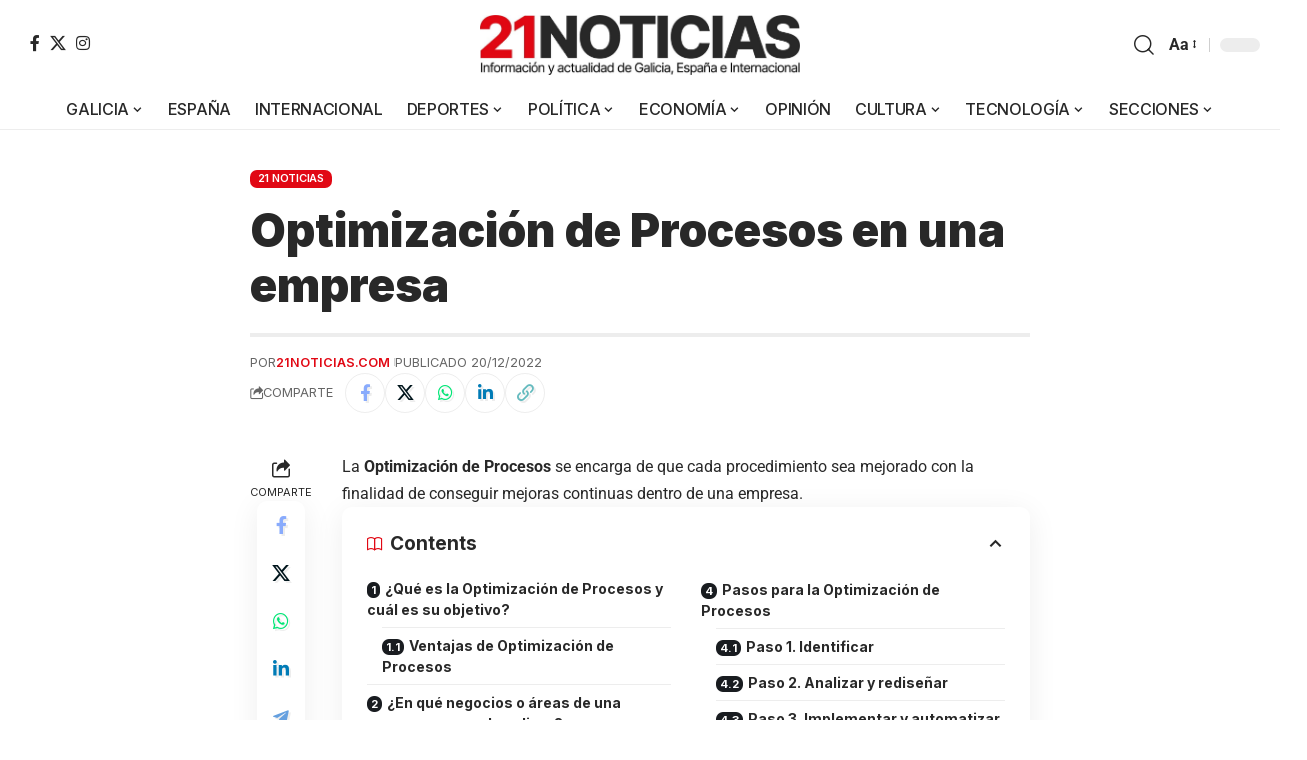

--- FILE ---
content_type: text/html; charset=UTF-8
request_url: https://21noticias.com/2022/12/20/optimizacion-de-procesos-en-una-empresa/
body_size: 33407
content:
<!DOCTYPE html><html lang="es" prefix="og: https://ogp.me/ns#"><head><script data-no-optimize="1">var litespeed_docref=sessionStorage.getItem("litespeed_docref");litespeed_docref&&(Object.defineProperty(document,"referrer",{get:function(){return litespeed_docref}}),sessionStorage.removeItem("litespeed_docref"));</script> <meta charset="UTF-8" /><meta http-equiv="X-UA-Compatible" content="IE=edge" /><meta name="viewport" content="width=device-width, initial-scale=1.0" /><link rel="profile" href="https://gmpg.org/xfn/11" /><title>Optimización de Procesos en una empresa - 21NOTICIAS</title><meta name="description" content="La Optimización de Procesos se encarga de que cada procedimiento sea mejorado con la finalidad de conseguir mejoras continuas dentro de una empresa."/><meta name="robots" content="follow, index, max-snippet:-1, max-video-preview:-1, max-image-preview:large"/><link rel="preconnect" href="https://fonts.gstatic.com" crossorigin><link rel="preload" as="style" onload="this.onload=null;this.rel='stylesheet'" id="rb-preload-gfonts" href="https://fonts.googleapis.com/css?family=Roboto%3A200%2C300%2C400%2C500%2C600%2C700%2C800%2C900%2C100italic%2C200italic%2C300italic%2C400italic%2C500italic%2C600italic%2C700italic%2C800italic%2C900italic%7CInter%3A900%2C700%2C600%2C400%2C500&amp;display=swap" crossorigin><noscript><link rel="stylesheet" href="https://fonts.googleapis.com/css?family=Roboto%3A200%2C300%2C400%2C500%2C600%2C700%2C800%2C900%2C100italic%2C200italic%2C300italic%2C400italic%2C500italic%2C600italic%2C700italic%2C800italic%2C900italic%7CInter%3A900%2C700%2C600%2C400%2C500&amp;display=swap"></noscript><link rel="canonical" href="https://21noticias.com/2022/12/20/optimizacion-de-procesos-en-una-empresa/" /><meta property="og:locale" content="es_ES" /><meta property="og:type" content="article" /><meta property="og:title" content="Optimización de Procesos en una empresa - 21NOTICIAS" /><meta property="og:description" content="La Optimización de Procesos se encarga de que cada procedimiento sea mejorado con la finalidad de conseguir mejoras continuas dentro de una empresa." /><meta property="og:url" content="https://21noticias.com/2022/12/20/optimizacion-de-procesos-en-una-empresa/" /><meta property="og:site_name" content="21Noticias" /><meta property="article:tag" content="empresas" /><meta property="article:tag" content="optimizacion" /><meta property="article:tag" content="procesos" /><meta property="article:section" content="21 NOTICIAS" /><meta property="og:image" content="https://21noticias.com/wp-content/uploads/2023/09/21NOTICIAS.webp" /><meta property="og:image:secure_url" content="https://21noticias.com/wp-content/uploads/2023/09/21NOTICIAS.webp" /><meta property="og:image:width" content="1640" /><meta property="og:image:height" content="924" /><meta property="og:image:alt" content="Optimización de Procesos en una empresa" /><meta property="og:image:type" content="image/webp" /><meta property="article:published_time" content="2022-12-20T12:56:54+01:00" /><meta name="twitter:card" content="summary_large_image" /><meta name="twitter:title" content="Optimización de Procesos en una empresa - 21NOTICIAS" /><meta name="twitter:description" content="La Optimización de Procesos se encarga de que cada procedimiento sea mejorado con la finalidad de conseguir mejoras continuas dentro de una empresa." /><meta name="twitter:image" content="https://21noticias.com/wp-content/uploads/2023/09/21NOTICIAS.webp" /> <script type="application/ld+json" class="rank-math-schema-pro">{"@context":"https://schema.org","@graph":[{"@type":"Place","@id":"https://21noticias.com/#place","address":{"@type":"PostalAddress","streetAddress":"Av. Palleiro, 37, 3B","addressLocality":"A Coru\u00f1a","addressRegion":"Es","postalCode":"15008","addressCountry":"Espa\u00f1a"}},{"@type":["NewsMediaOrganization","Organization"],"@id":"https://21noticias.com/#organization","name":"21Noticias","url":"https://21noticias.com","email":"direccion@21noticias.com","address":{"@type":"PostalAddress","streetAddress":"Av. Palleiro, 37, 3B","addressLocality":"A Coru\u00f1a","addressRegion":"Es","postalCode":"15008","addressCountry":"Espa\u00f1a"},"logo":{"@type":"ImageObject","@id":"https://21noticias.com/#logo","url":"https://21noticias.com/wp-content/uploads/2023/09/21NOTICIAS.webp","contentUrl":"https://21noticias.com/wp-content/uploads/2023/09/21NOTICIAS.webp","caption":"21Noticias","inLanguage":"es","width":"1640","height":"924"},"contactPoint":[{"@type":"ContactPoint","telephone":"+34 604067181","contactType":"customer support"}],"description":"Actualidad e informaci\u00f3n de Galicia, Espa\u00f1a y el mundo","location":{"@id":"https://21noticias.com/#place"}},{"@type":"WebSite","@id":"https://21noticias.com/#website","url":"https://21noticias.com","name":"21Noticias","alternateName":"21Noticias.com","publisher":{"@id":"https://21noticias.com/#organization"},"inLanguage":"es"},{"@type":"ImageObject","@id":"https://21noticias.com/wp-content/uploads/2023/09/21NOTICIAS.webp","url":"https://21noticias.com/wp-content/uploads/2023/09/21NOTICIAS.webp","width":"1640","height":"924","inLanguage":"es"},{"@type":"WebPage","@id":"https://21noticias.com/2022/12/20/optimizacion-de-procesos-en-una-empresa/#webpage","url":"https://21noticias.com/2022/12/20/optimizacion-de-procesos-en-una-empresa/","name":"Optimizaci\u00f3n de Procesos en una empresa - 21NOTICIAS","datePublished":"2022-12-20T12:56:54+01:00","dateModified":"2022-12-20T12:56:54+01:00","isPartOf":{"@id":"https://21noticias.com/#website"},"primaryImageOfPage":{"@id":"https://21noticias.com/wp-content/uploads/2023/09/21NOTICIAS.webp"},"inLanguage":"es"},{"@type":"Person","@id":"https://21noticias.com/author/21noticias-info/","name":"21noticias.com","url":"https://21noticias.com/author/21noticias-info/","image":{"@type":"ImageObject","@id":"https://21noticias.com/wp-content/litespeed/avatar/97396af840e0bcadfd3903eb90cf0959.jpg?ver=1767139120","url":"https://21noticias.com/wp-content/litespeed/avatar/97396af840e0bcadfd3903eb90cf0959.jpg?ver=1767139120","caption":"21noticias.com","inLanguage":"es"},"sameAs":["https://21noticias.com"],"worksFor":{"@id":"https://21noticias.com/#organization"}},{"@type":"NewsArticle","headline":"Optimizaci\u00f3n de Procesos en una empresa - 21NOTICIAS","datePublished":"2022-12-20T12:56:54+01:00","dateModified":"2022-12-20T12:56:54+01:00","articleSection":"21 NOTICIAS","author":{"@id":"https://21noticias.com/author/21noticias-info/","name":"21noticias.com"},"publisher":{"@id":"https://21noticias.com/#organization"},"description":"La Optimizaci\u00f3n de Procesos se encarga de que cada procedimiento sea mejorado con la finalidad de conseguir mejoras continuas dentro de una empresa.","copyrightYear":"2022","copyrightHolder":{"@id":"https://21noticias.com/#organization"},"name":"Optimizaci\u00f3n de Procesos en una empresa - 21NOTICIAS","@id":"https://21noticias.com/2022/12/20/optimizacion-de-procesos-en-una-empresa/#richSnippet","isPartOf":{"@id":"https://21noticias.com/2022/12/20/optimizacion-de-procesos-en-una-empresa/#webpage"},"image":{"@id":"https://21noticias.com/wp-content/uploads/2023/09/21NOTICIAS.webp"},"inLanguage":"es","mainEntityOfPage":{"@id":"https://21noticias.com/2022/12/20/optimizacion-de-procesos-en-una-empresa/#webpage"}}]}</script> <link rel='dns-prefetch' href='//www.googletagmanager.com' /><link rel="alternate" type="application/rss+xml" title="21NOTICIAS &raquo; Feed" href="https://21noticias.com/feed/" /><link rel="alternate" type="application/rss+xml" title="21NOTICIAS &raquo; Feed de los comentarios" href="https://21noticias.com/comments/feed/" /><link rel="alternate" type="application/rss+xml" title="21NOTICIAS &raquo; Comentario Optimización de Procesos en una empresa del feed" href="https://21noticias.com/2022/12/20/optimizacion-de-procesos-en-una-empresa/feed/" /><link rel="alternate" title="oEmbed (JSON)" type="application/json+oembed" href="https://21noticias.com/wp-json/oembed/1.0/embed?url=https%3A%2F%2F21noticias.com%2F2022%2F12%2F20%2Foptimizacion-de-procesos-en-una-empresa%2F" /><link rel="alternate" title="oEmbed (XML)" type="text/xml+oembed" href="https://21noticias.com/wp-json/oembed/1.0/embed?url=https%3A%2F%2F21noticias.com%2F2022%2F12%2F20%2Foptimizacion-de-procesos-en-una-empresa%2F&#038;format=xml" /><link rel="pingback" href="https://21noticias.com/xmlrpc.php" /> <script type="application/ld+json">{
    "@context": "https://schema.org",
    "@type": "Organization",
    "legalName": "21NOTICIAS",
    "url": "https://21noticias.com/",
    "logo": "https://21noticias.com/wp-content/uploads/2023/10/21N-con-Slogan-80.jpg",
    "sameAs": [
        "https://www.facebook.com/21NoticiasOficial",
        "https://twitter.com/21NoticiasCom",
        "https://www.instagram.com/21_noticias/"
    ]
}</script> <style id='wp-img-auto-sizes-contain-inline-css'>img:is([sizes=auto i],[sizes^="auto," i]){contain-intrinsic-size:3000px 1500px}
/*# sourceURL=wp-img-auto-sizes-contain-inline-css */</style><link data-optimized="2" rel="stylesheet" href="https://21noticias.com/wp-content/litespeed/css/e7994492f987036a0b01c883d3ccd78f.css?ver=3f2c1" /><style id='classic-theme-styles-inline-css'>/*! This file is auto-generated */
.wp-block-button__link{color:#fff;background-color:#32373c;border-radius:9999px;box-shadow:none;text-decoration:none;padding:calc(.667em + 2px) calc(1.333em + 2px);font-size:1.125em}.wp-block-file__button{background:#32373c;color:#fff;text-decoration:none}
/*# sourceURL=/wp-includes/css/classic-themes.min.css */</style><style id='global-styles-inline-css'>:root{--wp--preset--aspect-ratio--square: 1;--wp--preset--aspect-ratio--4-3: 4/3;--wp--preset--aspect-ratio--3-4: 3/4;--wp--preset--aspect-ratio--3-2: 3/2;--wp--preset--aspect-ratio--2-3: 2/3;--wp--preset--aspect-ratio--16-9: 16/9;--wp--preset--aspect-ratio--9-16: 9/16;--wp--preset--color--black: #000000;--wp--preset--color--cyan-bluish-gray: #abb8c3;--wp--preset--color--white: #ffffff;--wp--preset--color--pale-pink: #f78da7;--wp--preset--color--vivid-red: #cf2e2e;--wp--preset--color--luminous-vivid-orange: #ff6900;--wp--preset--color--luminous-vivid-amber: #fcb900;--wp--preset--color--light-green-cyan: #7bdcb5;--wp--preset--color--vivid-green-cyan: #00d084;--wp--preset--color--pale-cyan-blue: #8ed1fc;--wp--preset--color--vivid-cyan-blue: #0693e3;--wp--preset--color--vivid-purple: #9b51e0;--wp--preset--gradient--vivid-cyan-blue-to-vivid-purple: linear-gradient(135deg,rgb(6,147,227) 0%,rgb(155,81,224) 100%);--wp--preset--gradient--light-green-cyan-to-vivid-green-cyan: linear-gradient(135deg,rgb(122,220,180) 0%,rgb(0,208,130) 100%);--wp--preset--gradient--luminous-vivid-amber-to-luminous-vivid-orange: linear-gradient(135deg,rgb(252,185,0) 0%,rgb(255,105,0) 100%);--wp--preset--gradient--luminous-vivid-orange-to-vivid-red: linear-gradient(135deg,rgb(255,105,0) 0%,rgb(207,46,46) 100%);--wp--preset--gradient--very-light-gray-to-cyan-bluish-gray: linear-gradient(135deg,rgb(238,238,238) 0%,rgb(169,184,195) 100%);--wp--preset--gradient--cool-to-warm-spectrum: linear-gradient(135deg,rgb(74,234,220) 0%,rgb(151,120,209) 20%,rgb(207,42,186) 40%,rgb(238,44,130) 60%,rgb(251,105,98) 80%,rgb(254,248,76) 100%);--wp--preset--gradient--blush-light-purple: linear-gradient(135deg,rgb(255,206,236) 0%,rgb(152,150,240) 100%);--wp--preset--gradient--blush-bordeaux: linear-gradient(135deg,rgb(254,205,165) 0%,rgb(254,45,45) 50%,rgb(107,0,62) 100%);--wp--preset--gradient--luminous-dusk: linear-gradient(135deg,rgb(255,203,112) 0%,rgb(199,81,192) 50%,rgb(65,88,208) 100%);--wp--preset--gradient--pale-ocean: linear-gradient(135deg,rgb(255,245,203) 0%,rgb(182,227,212) 50%,rgb(51,167,181) 100%);--wp--preset--gradient--electric-grass: linear-gradient(135deg,rgb(202,248,128) 0%,rgb(113,206,126) 100%);--wp--preset--gradient--midnight: linear-gradient(135deg,rgb(2,3,129) 0%,rgb(40,116,252) 100%);--wp--preset--font-size--small: 13px;--wp--preset--font-size--medium: 20px;--wp--preset--font-size--large: 36px;--wp--preset--font-size--x-large: 42px;--wp--preset--spacing--20: 0.44rem;--wp--preset--spacing--30: 0.67rem;--wp--preset--spacing--40: 1rem;--wp--preset--spacing--50: 1.5rem;--wp--preset--spacing--60: 2.25rem;--wp--preset--spacing--70: 3.38rem;--wp--preset--spacing--80: 5.06rem;--wp--preset--shadow--natural: 6px 6px 9px rgba(0, 0, 0, 0.2);--wp--preset--shadow--deep: 12px 12px 50px rgba(0, 0, 0, 0.4);--wp--preset--shadow--sharp: 6px 6px 0px rgba(0, 0, 0, 0.2);--wp--preset--shadow--outlined: 6px 6px 0px -3px rgb(255, 255, 255), 6px 6px rgb(0, 0, 0);--wp--preset--shadow--crisp: 6px 6px 0px rgb(0, 0, 0);}:where(.is-layout-flex){gap: 0.5em;}:where(.is-layout-grid){gap: 0.5em;}body .is-layout-flex{display: flex;}.is-layout-flex{flex-wrap: wrap;align-items: center;}.is-layout-flex > :is(*, div){margin: 0;}body .is-layout-grid{display: grid;}.is-layout-grid > :is(*, div){margin: 0;}:where(.wp-block-columns.is-layout-flex){gap: 2em;}:where(.wp-block-columns.is-layout-grid){gap: 2em;}:where(.wp-block-post-template.is-layout-flex){gap: 1.25em;}:where(.wp-block-post-template.is-layout-grid){gap: 1.25em;}.has-black-color{color: var(--wp--preset--color--black) !important;}.has-cyan-bluish-gray-color{color: var(--wp--preset--color--cyan-bluish-gray) !important;}.has-white-color{color: var(--wp--preset--color--white) !important;}.has-pale-pink-color{color: var(--wp--preset--color--pale-pink) !important;}.has-vivid-red-color{color: var(--wp--preset--color--vivid-red) !important;}.has-luminous-vivid-orange-color{color: var(--wp--preset--color--luminous-vivid-orange) !important;}.has-luminous-vivid-amber-color{color: var(--wp--preset--color--luminous-vivid-amber) !important;}.has-light-green-cyan-color{color: var(--wp--preset--color--light-green-cyan) !important;}.has-vivid-green-cyan-color{color: var(--wp--preset--color--vivid-green-cyan) !important;}.has-pale-cyan-blue-color{color: var(--wp--preset--color--pale-cyan-blue) !important;}.has-vivid-cyan-blue-color{color: var(--wp--preset--color--vivid-cyan-blue) !important;}.has-vivid-purple-color{color: var(--wp--preset--color--vivid-purple) !important;}.has-black-background-color{background-color: var(--wp--preset--color--black) !important;}.has-cyan-bluish-gray-background-color{background-color: var(--wp--preset--color--cyan-bluish-gray) !important;}.has-white-background-color{background-color: var(--wp--preset--color--white) !important;}.has-pale-pink-background-color{background-color: var(--wp--preset--color--pale-pink) !important;}.has-vivid-red-background-color{background-color: var(--wp--preset--color--vivid-red) !important;}.has-luminous-vivid-orange-background-color{background-color: var(--wp--preset--color--luminous-vivid-orange) !important;}.has-luminous-vivid-amber-background-color{background-color: var(--wp--preset--color--luminous-vivid-amber) !important;}.has-light-green-cyan-background-color{background-color: var(--wp--preset--color--light-green-cyan) !important;}.has-vivid-green-cyan-background-color{background-color: var(--wp--preset--color--vivid-green-cyan) !important;}.has-pale-cyan-blue-background-color{background-color: var(--wp--preset--color--pale-cyan-blue) !important;}.has-vivid-cyan-blue-background-color{background-color: var(--wp--preset--color--vivid-cyan-blue) !important;}.has-vivid-purple-background-color{background-color: var(--wp--preset--color--vivid-purple) !important;}.has-black-border-color{border-color: var(--wp--preset--color--black) !important;}.has-cyan-bluish-gray-border-color{border-color: var(--wp--preset--color--cyan-bluish-gray) !important;}.has-white-border-color{border-color: var(--wp--preset--color--white) !important;}.has-pale-pink-border-color{border-color: var(--wp--preset--color--pale-pink) !important;}.has-vivid-red-border-color{border-color: var(--wp--preset--color--vivid-red) !important;}.has-luminous-vivid-orange-border-color{border-color: var(--wp--preset--color--luminous-vivid-orange) !important;}.has-luminous-vivid-amber-border-color{border-color: var(--wp--preset--color--luminous-vivid-amber) !important;}.has-light-green-cyan-border-color{border-color: var(--wp--preset--color--light-green-cyan) !important;}.has-vivid-green-cyan-border-color{border-color: var(--wp--preset--color--vivid-green-cyan) !important;}.has-pale-cyan-blue-border-color{border-color: var(--wp--preset--color--pale-cyan-blue) !important;}.has-vivid-cyan-blue-border-color{border-color: var(--wp--preset--color--vivid-cyan-blue) !important;}.has-vivid-purple-border-color{border-color: var(--wp--preset--color--vivid-purple) !important;}.has-vivid-cyan-blue-to-vivid-purple-gradient-background{background: var(--wp--preset--gradient--vivid-cyan-blue-to-vivid-purple) !important;}.has-light-green-cyan-to-vivid-green-cyan-gradient-background{background: var(--wp--preset--gradient--light-green-cyan-to-vivid-green-cyan) !important;}.has-luminous-vivid-amber-to-luminous-vivid-orange-gradient-background{background: var(--wp--preset--gradient--luminous-vivid-amber-to-luminous-vivid-orange) !important;}.has-luminous-vivid-orange-to-vivid-red-gradient-background{background: var(--wp--preset--gradient--luminous-vivid-orange-to-vivid-red) !important;}.has-very-light-gray-to-cyan-bluish-gray-gradient-background{background: var(--wp--preset--gradient--very-light-gray-to-cyan-bluish-gray) !important;}.has-cool-to-warm-spectrum-gradient-background{background: var(--wp--preset--gradient--cool-to-warm-spectrum) !important;}.has-blush-light-purple-gradient-background{background: var(--wp--preset--gradient--blush-light-purple) !important;}.has-blush-bordeaux-gradient-background{background: var(--wp--preset--gradient--blush-bordeaux) !important;}.has-luminous-dusk-gradient-background{background: var(--wp--preset--gradient--luminous-dusk) !important;}.has-pale-ocean-gradient-background{background: var(--wp--preset--gradient--pale-ocean) !important;}.has-electric-grass-gradient-background{background: var(--wp--preset--gradient--electric-grass) !important;}.has-midnight-gradient-background{background: var(--wp--preset--gradient--midnight) !important;}.has-small-font-size{font-size: var(--wp--preset--font-size--small) !important;}.has-medium-font-size{font-size: var(--wp--preset--font-size--medium) !important;}.has-large-font-size{font-size: var(--wp--preset--font-size--large) !important;}.has-x-large-font-size{font-size: var(--wp--preset--font-size--x-large) !important;}
:where(.wp-block-post-template.is-layout-flex){gap: 1.25em;}:where(.wp-block-post-template.is-layout-grid){gap: 1.25em;}
:where(.wp-block-term-template.is-layout-flex){gap: 1.25em;}:where(.wp-block-term-template.is-layout-grid){gap: 1.25em;}
:where(.wp-block-columns.is-layout-flex){gap: 2em;}:where(.wp-block-columns.is-layout-grid){gap: 2em;}
:root :where(.wp-block-pullquote){font-size: 1.5em;line-height: 1.6;}
/*# sourceURL=global-styles-inline-css */</style><style id='foxiz-main-inline-css'>:root {--body-family:Roboto;--body-fweight:400;--body-fcolor:#282828;--body-fsize:16px;--h1-family:Inter;--h1-fweight:900;--h1-fsize:36px;--h2-family:Inter;--h2-fweight:900;--h2-fsize:26px;--h3-family:Inter;--h3-fweight:700;--h3-fsize:19px;--h4-family:Inter;--h4-fweight:700;--h4-fsize:16px;--h5-family:Inter;--h5-fweight:700;--h5-fsize:14px;--h6-family:Inter;--h6-fweight:700;--h6-fsize:12px;--cat-family:Inter;--cat-fweight:600;--cat-transform:uppercase;--cat-fsize:11px;--cat-fspace:-0.02273em;--meta-family:Inter;--meta-fweight:400;--meta-transform:uppercase;--meta-fsize:11px;--meta-b-family:Inter;--meta-b-fweight:600;--meta-b-transform:uppercase;--input-family:Roboto;--input-fweight:500;--input-fsize:14px;--btn-family:Inter;--btn-fweight:700;--btn-transform:uppercase;--btn-fsize:12px;--menu-family:Inter;--menu-fweight:500;--menu-fsize:16px;--submenu-family:Inter;--submenu-fweight:500;--submenu-fsize:15px;--dwidgets-family:Inter;--dwidgets-fweight:700;--dwidgets-fsize:13px;--headline-family:Inter;--headline-fweight:900;--headline-fsize:46px;--tagline-family:Roboto;--tagline-fweight:500;--tagline-fsize:17px;--heading-family:Inter;--heading-fweight:700;--subheading-family:Roboto;--subheading-fweight:400;--subheading-fsize:14px;--quote-family:Inter;--quote-fweight:900;--quote-fspace:-1px;--excerpt-family:Roboto;--excerpt-fweight:500;--excerpt-fsize:15px;--bcrumb-family:Inter;--bcrumb-fweight:500;--bcrumb-fsize:14px;--readmore-fsize : 12px;--headline-s-fsize : 46px;--tagline-s-fsize : 17px;}@media (max-width: 1024px) {body {--body-fsize : 15px;--h1-fsize : 32px;--h2-fsize : 24px;--h3-fsize : 17px;--h4-fsize : 15px;--h5-fsize : 13px;--h6-fsize : 12px;--meta-fsize : 11px;--readmore-fsize : 11px;--input-fsize : 13px;--btn-fsize : 11px;--bcrumb-fsize : 13px;--excerpt-fsize : 13px;--dwidgets-fsize : 12px;--headline-fsize : 32px;--headline-s-fsize : 32px;--tagline-fsize : 15px;--tagline-s-fsize : 15px;}}@media (max-width: 767px) {body {--body-fsize : 15px;--h1-fsize : 22px;--h2-fsize : 20px;--h3-fsize : 16px;--h4-fsize : 14px;--h5-fsize : 12px;--h6-fsize : 12px;--meta-fsize : 11px;--readmore-fsize : 11px;--input-fsize : 13px;--btn-fsize : 11px;--bcrumb-fsize : 12px;--excerpt-fsize : 12px;--dwidgets-fsize : 12px;--headline-fsize : 26px;--headline-s-fsize : 26px;--tagline-fsize : 14px;--tagline-s-fsize : 14px;}}:root {--g-color :#e10814;--g-color-90 :#e10814e6;--bcrumb-color :#282828;}[data-theme="dark"], .light-scheme {--dark-accent :#171a22;--dark-accent-90 :#171a22e6;--dark-accent-0 :#171a2200;--bcrumb-color :#ffffff;}[data-theme="dark"].is-hd-4 {--nav-bg: #191c20;--nav-bg-from: #191c20;--nav-bg-to: #191c20;--nav-bg-glass: #191c2011;--nav-bg-glass-from: #191c2011;--nav-bg-glass-to: #191c2011;}[data-theme="dark"].is-hd-5, [data-theme="dark"].is-hd-5:not(.sticky-on) {--nav-bg: #191c20;--nav-bg-from: #191c20;--nav-bg-to: #191c20;--nav-bg-glass: #191c2011;--nav-bg-glass-from: #191c2011;--nav-bg-glass-to: #191c2011;}:root {--topad-spacing :15px;--round-3 :7px;--round-5 :10px;--round-7 :15px;--hyperlink-line-color :var(--g-color);--s-content-width : 760px;--max-width-wo-sb : 840px;--s10-feat-ratio :45%;--s11-feat-ratio :45%;--login-popup-w : 350px;}.p-readmore { font-family:Inter;font-weight:700;text-transform:uppercase;}.mobile-menu > li > a  { font-family:Inter;font-weight:500;font-size:14px;}.mobile-menu .sub-menu a, .logged-mobile-menu a { font-family:Inter;font-weight:700;font-size:14px;}.mobile-qview a { font-family:Inter;font-weight:700;font-size:14px;}.search-header:before { background-repeat : no-repeat;background-size : cover;background-image : url(https://foxiz.themeruby.com/justforyou/wp-content/uploads/2023/04/bg-s.png);background-attachment : scroll;background-position : center center;}[data-theme="dark"] .search-header:before { background-repeat : no-repeat;background-size : cover;background-attachment : scroll;background-position : center center;}#amp-mobile-version-switcher { display: none; }
/*# sourceURL=foxiz-main-inline-css */</style> <script id="cookie-law-info-js-extra" type="litespeed/javascript">var _ckyConfig={"_ipData":[],"_assetsURL":"https://21noticias.com/wp-content/plugins/cookie-law-info/lite/frontend/images/","_publicURL":"https://21noticias.com","_expiry":"365","_categories":[{"name":"Necesaria","slug":"necessary","isNecessary":!0,"ccpaDoNotSell":!0,"cookies":[],"active":!0,"defaultConsent":{"gdpr":!0,"ccpa":!0}},{"name":"Funcional","slug":"functional","isNecessary":!1,"ccpaDoNotSell":!0,"cookies":[],"active":!0,"defaultConsent":{"gdpr":!1,"ccpa":!1}},{"name":"Anal\u00edtica","slug":"analytics","isNecessary":!1,"ccpaDoNotSell":!0,"cookies":[],"active":!0,"defaultConsent":{"gdpr":!1,"ccpa":!1}},{"name":"El rendimiento","slug":"performance","isNecessary":!1,"ccpaDoNotSell":!0,"cookies":[],"active":!0,"defaultConsent":{"gdpr":!1,"ccpa":!1}},{"name":"Anuncio","slug":"advertisement","isNecessary":!1,"ccpaDoNotSell":!0,"cookies":[],"active":!0,"defaultConsent":{"gdpr":!1,"ccpa":!1}}],"_activeLaw":"gdpr","_rootDomain":"","_block":"1","_showBanner":"1","_bannerConfig":{"settings":{"type":"box","preferenceCenterType":"popup","position":"bottom-right","applicableLaw":"gdpr"},"behaviours":{"reloadBannerOnAccept":!1,"loadAnalyticsByDefault":!1,"animations":{"onLoad":"animate","onHide":"sticky"}},"config":{"revisitConsent":{"status":!0,"tag":"revisit-consent","position":"bottom-left","meta":{"url":"#"},"styles":{"background-color":"#0056A7"},"elements":{"title":{"type":"text","tag":"revisit-consent-title","status":!0,"styles":{"color":"#0056a7"}}}},"preferenceCenter":{"toggle":{"status":!0,"tag":"detail-category-toggle","type":"toggle","states":{"active":{"styles":{"background-color":"#1863DC"}},"inactive":{"styles":{"background-color":"#D0D5D2"}}}}},"categoryPreview":{"status":!1,"toggle":{"status":!0,"tag":"detail-category-preview-toggle","type":"toggle","states":{"active":{"styles":{"background-color":"#1863DC"}},"inactive":{"styles":{"background-color":"#D0D5D2"}}}}},"videoPlaceholder":{"status":!0,"styles":{"background-color":"#000000","border-color":"#000000","color":"#ffffff"}},"readMore":{"status":!1,"tag":"readmore-button","type":"link","meta":{"noFollow":!0,"newTab":!0},"styles":{"color":"#1863DC","background-color":"transparent","border-color":"transparent"}},"showMore":{"status":!0,"tag":"show-desc-button","type":"button","styles":{"color":"#1863DC"}},"showLess":{"status":!0,"tag":"hide-desc-button","type":"button","styles":{"color":"#1863DC"}},"alwaysActive":{"status":!0,"tag":"always-active","styles":{"color":"#008000"}},"manualLinks":{"status":!0,"tag":"manual-links","type":"link","styles":{"color":"#1863DC"}},"auditTable":{"status":!0},"optOption":{"status":!0,"toggle":{"status":!0,"tag":"optout-option-toggle","type":"toggle","states":{"active":{"styles":{"background-color":"#1863dc"}},"inactive":{"styles":{"background-color":"#FFFFFF"}}}}}}},"_version":"3.3.9.1","_logConsent":"1","_tags":[{"tag":"accept-button","styles":{"color":"#FFFFFF","background-color":"#1863DC","border-color":"#1863DC"}},{"tag":"reject-button","styles":{"color":"#1863DC","background-color":"transparent","border-color":"#1863DC"}},{"tag":"settings-button","styles":{"color":"#1863DC","background-color":"transparent","border-color":"#1863DC"}},{"tag":"readmore-button","styles":{"color":"#1863DC","background-color":"transparent","border-color":"transparent"}},{"tag":"donotsell-button","styles":{"color":"#1863DC","background-color":"transparent","border-color":"transparent"}},{"tag":"show-desc-button","styles":{"color":"#1863DC"}},{"tag":"hide-desc-button","styles":{"color":"#1863DC"}},{"tag":"cky-always-active","styles":[]},{"tag":"cky-link","styles":[]},{"tag":"accept-button","styles":{"color":"#FFFFFF","background-color":"#1863DC","border-color":"#1863DC"}},{"tag":"revisit-consent","styles":{"background-color":"#0056A7"}}],"_shortCodes":[{"key":"cky_readmore","content":"\u003Ca href=\"#\" class=\"cky-policy\" aria-label=\"Pol\u00edtica de cookies\" target=\"_blank\" rel=\"noopener\" data-cky-tag=\"readmore-button\"\u003EPol\u00edtica de cookies\u003C/a\u003E","tag":"readmore-button","status":!1,"attributes":{"rel":"nofollow","target":"_blank"}},{"key":"cky_show_desc","content":"\u003Cbutton class=\"cky-show-desc-btn\" data-cky-tag=\"show-desc-button\" aria-label=\"Mostrar m\u00e1s\"\u003EMostrar m\u00e1s\u003C/button\u003E","tag":"show-desc-button","status":!0,"attributes":[]},{"key":"cky_hide_desc","content":"\u003Cbutton class=\"cky-show-desc-btn\" data-cky-tag=\"hide-desc-button\" aria-label=\"Mostrar menos\"\u003EMostrar menos\u003C/button\u003E","tag":"hide-desc-button","status":!0,"attributes":[]},{"key":"cky_optout_show_desc","content":"[cky_optout_show_desc]","tag":"optout-show-desc-button","status":!0,"attributes":[]},{"key":"cky_optout_hide_desc","content":"[cky_optout_hide_desc]","tag":"optout-hide-desc-button","status":!0,"attributes":[]},{"key":"cky_category_toggle_label","content":"[cky_{{status}}_category_label] [cky_preference_{{category_slug}}_title]","tag":"","status":!0,"attributes":[]},{"key":"cky_enable_category_label","content":"Permitir","tag":"","status":!0,"attributes":[]},{"key":"cky_disable_category_label","content":"Desactivar","tag":"","status":!0,"attributes":[]},{"key":"cky_video_placeholder","content":"\u003Cdiv class=\"video-placeholder-normal\" data-cky-tag=\"video-placeholder\" id=\"[UNIQUEID]\"\u003E\u003Cp class=\"video-placeholder-text-normal\" data-cky-tag=\"placeholder-title\"\u003EPor favor acepte el consentimiento de cookies\u003C/p\u003E\u003C/div\u003E","tag":"","status":!0,"attributes":[]},{"key":"cky_enable_optout_label","content":"Permitir","tag":"","status":!0,"attributes":[]},{"key":"cky_disable_optout_label","content":"Desactivar","tag":"","status":!0,"attributes":[]},{"key":"cky_optout_toggle_label","content":"[cky_{{status}}_optout_label] [cky_optout_option_title]","tag":"","status":!0,"attributes":[]},{"key":"cky_optout_option_title","content":"No vendan ni compartan mi informaci\u00f3n personal","tag":"","status":!0,"attributes":[]},{"key":"cky_optout_close_label","content":"Cerca","tag":"","status":!0,"attributes":[]},{"key":"cky_preference_close_label","content":"Cerca","tag":"","status":!0,"attributes":[]}],"_rtl":"","_language":"es","_providersToBlock":[]};var _ckyStyles={"css":".cky-overlay{background: #000000; opacity: 0.4; position: fixed; top: 0; left: 0; width: 100%; height: 100%; z-index: 99999999;}.cky-hide{display: none;}.cky-btn-revisit-wrapper{display: flex; align-items: center; justify-content: center; background: #0056a7; width: 45px; height: 45px; border-radius: 50%; position: fixed; z-index: 999999; cursor: pointer;}.cky-revisit-bottom-left{bottom: 15px; left: 15px;}.cky-revisit-bottom-right{bottom: 15px; right: 15px;}.cky-btn-revisit-wrapper .cky-btn-revisit{display: flex; align-items: center; justify-content: center; background: none; border: none; cursor: pointer; position: relative; margin: 0; padding: 0;}.cky-btn-revisit-wrapper .cky-btn-revisit img{max-width: fit-content; margin: 0; height: 30px; width: 30px;}.cky-revisit-bottom-left:hover::before{content: attr(data-tooltip); position: absolute; background: #4e4b66; color: #ffffff; left: calc(100% + 7px); font-size: 12px; line-height: 16px; width: max-content; padding: 4px 8px; border-radius: 4px;}.cky-revisit-bottom-left:hover::after{position: absolute; content: \"\"; border: 5px solid transparent; left: calc(100% + 2px); border-left-width: 0; border-right-color: #4e4b66;}.cky-revisit-bottom-right:hover::before{content: attr(data-tooltip); position: absolute; background: #4e4b66; color: #ffffff; right: calc(100% + 7px); font-size: 12px; line-height: 16px; width: max-content; padding: 4px 8px; border-radius: 4px;}.cky-revisit-bottom-right:hover::after{position: absolute; content: \"\"; border: 5px solid transparent; right: calc(100% + 2px); border-right-width: 0; border-left-color: #4e4b66;}.cky-revisit-hide{display: none;}.cky-consent-container{position: fixed; width: 440px; box-sizing: border-box; z-index: 9999999; border-radius: 6px;}.cky-consent-container .cky-consent-bar{background: #ffffff; border: 1px solid; padding: 20px 26px; box-shadow: 0 -1px 10px 0 #acabab4d; border-radius: 6px;}.cky-box-bottom-left{bottom: 40px; left: 40px;}.cky-box-bottom-right{bottom: 40px; right: 40px;}.cky-box-top-left{top: 40px; left: 40px;}.cky-box-top-right{top: 40px; right: 40px;}.cky-custom-brand-logo-wrapper .cky-custom-brand-logo{width: 100px; height: auto; margin: 0 0 12px 0;}.cky-notice .cky-title{color: #212121; font-weight: 700; font-size: 18px; line-height: 24px; margin: 0 0 12px 0;}.cky-notice-des *,.cky-preference-content-wrapper *,.cky-accordion-header-des *,.cky-gpc-wrapper .cky-gpc-desc *{font-size: 14px;}.cky-notice-des{color: #212121; font-size: 14px; line-height: 24px; font-weight: 400;}.cky-notice-des img{height: 25px; width: 25px;}.cky-consent-bar .cky-notice-des p,.cky-gpc-wrapper .cky-gpc-desc p,.cky-preference-body-wrapper .cky-preference-content-wrapper p,.cky-accordion-header-wrapper .cky-accordion-header-des p,.cky-cookie-des-table li div:last-child p{color: inherit; margin-top: 0; overflow-wrap: break-word;}.cky-notice-des P:last-child,.cky-preference-content-wrapper p:last-child,.cky-cookie-des-table li div:last-child p:last-child,.cky-gpc-wrapper .cky-gpc-desc p:last-child{margin-bottom: 0;}.cky-notice-des a.cky-policy,.cky-notice-des button.cky-policy{font-size: 14px; color: #1863dc; white-space: nowrap; cursor: pointer; background: transparent; border: 1px solid; text-decoration: underline;}.cky-notice-des button.cky-policy{padding: 0;}.cky-notice-des a.cky-policy:focus-visible,.cky-notice-des button.cky-policy:focus-visible,.cky-preference-content-wrapper .cky-show-desc-btn:focus-visible,.cky-accordion-header .cky-accordion-btn:focus-visible,.cky-preference-header .cky-btn-close:focus-visible,.cky-switch input[type=\"checkbox\"]:focus-visible,.cky-footer-wrapper a:focus-visible,.cky-btn:focus-visible{outline: 2px solid #1863dc; outline-offset: 2px;}.cky-btn:focus:not(:focus-visible),.cky-accordion-header .cky-accordion-btn:focus:not(:focus-visible),.cky-preference-content-wrapper .cky-show-desc-btn:focus:not(:focus-visible),.cky-btn-revisit-wrapper .cky-btn-revisit:focus:not(:focus-visible),.cky-preference-header .cky-btn-close:focus:not(:focus-visible),.cky-consent-bar .cky-banner-btn-close:focus:not(:focus-visible){outline: 0;}button.cky-show-desc-btn:not(:hover):not(:active){color: #1863dc; background: transparent;}button.cky-accordion-btn:not(:hover):not(:active),button.cky-banner-btn-close:not(:hover):not(:active),button.cky-btn-revisit:not(:hover):not(:active),button.cky-btn-close:not(:hover):not(:active){background: transparent;}.cky-consent-bar button:hover,.cky-modal.cky-modal-open button:hover,.cky-consent-bar button:focus,.cky-modal.cky-modal-open button:focus{text-decoration: none;}.cky-notice-btn-wrapper{display: flex; justify-content: flex-start; align-items: center; flex-wrap: wrap; margin-top: 16px;}.cky-notice-btn-wrapper .cky-btn{text-shadow: none; box-shadow: none;}.cky-btn{flex: auto; max-width: 100%; font-size: 14px; font-family: inherit; line-height: 24px; padding: 8px; font-weight: 500; margin: 0 8px 0 0; border-radius: 2px; cursor: pointer; text-align: center; text-transform: none; min-height: 0;}.cky-btn:hover{opacity: 0.8;}.cky-btn-customize{color: #1863dc; background: transparent; border: 2px solid #1863dc;}.cky-btn-reject{color: #1863dc; background: transparent; border: 2px solid #1863dc;}.cky-btn-accept{background: #1863dc; color: #ffffff; border: 2px solid #1863dc;}.cky-btn:last-child{margin-right: 0;}@media (max-width: 576px){.cky-box-bottom-left{bottom: 0; left: 0;}.cky-box-bottom-right{bottom: 0; right: 0;}.cky-box-top-left{top: 0; left: 0;}.cky-box-top-right{top: 0; right: 0;}}@media (max-height: 480px){.cky-consent-container{max-height: 100vh;overflow-y: scroll}.cky-notice-des{max-height: unset !important;overflow-y: unset !important}.cky-preference-center{height: 100vh;overflow: auto !important}.cky-preference-center .cky-preference-body-wrapper{overflow: unset}}@media (max-width: 440px){.cky-box-bottom-left, .cky-box-bottom-right, .cky-box-top-left, .cky-box-top-right{width: 100%; max-width: 100%;}.cky-consent-container .cky-consent-bar{padding: 20px 0;}.cky-custom-brand-logo-wrapper, .cky-notice .cky-title, .cky-notice-des, .cky-notice-btn-wrapper{padding: 0 24px;}.cky-notice-des{max-height: 40vh; overflow-y: scroll;}.cky-notice-btn-wrapper{flex-direction: column; margin-top: 0;}.cky-btn{width: 100%; margin: 10px 0 0 0;}.cky-notice-btn-wrapper .cky-btn-customize{order: 2;}.cky-notice-btn-wrapper .cky-btn-reject{order: 3;}.cky-notice-btn-wrapper .cky-btn-accept{order: 1; margin-top: 16px;}}@media (max-width: 352px){.cky-notice .cky-title{font-size: 16px;}.cky-notice-des *{font-size: 12px;}.cky-notice-des, .cky-btn{font-size: 12px;}}.cky-modal.cky-modal-open{display: flex; visibility: visible; -webkit-transform: translate(-50%, -50%); -moz-transform: translate(-50%, -50%); -ms-transform: translate(-50%, -50%); -o-transform: translate(-50%, -50%); transform: translate(-50%, -50%); top: 50%; left: 50%; transition: all 1s ease;}.cky-modal{box-shadow: 0 32px 68px rgba(0, 0, 0, 0.3); margin: 0 auto; position: fixed; max-width: 100%; background: #ffffff; top: 50%; box-sizing: border-box; border-radius: 6px; z-index: 999999999; color: #212121; -webkit-transform: translate(-50%, 100%); -moz-transform: translate(-50%, 100%); -ms-transform: translate(-50%, 100%); -o-transform: translate(-50%, 100%); transform: translate(-50%, 100%); visibility: hidden; transition: all 0s ease;}.cky-preference-center{max-height: 79vh; overflow: hidden; width: 845px; overflow: hidden; flex: 1 1 0; display: flex; flex-direction: column; border-radius: 6px;}.cky-preference-header{display: flex; align-items: center; justify-content: space-between; padding: 22px 24px; border-bottom: 1px solid;}.cky-preference-header .cky-preference-title{font-size: 18px; font-weight: 700; line-height: 24px;}.cky-preference-header .cky-btn-close{margin: 0; cursor: pointer; vertical-align: middle; padding: 0; background: none; border: none; width: 24px; height: 24px; min-height: 0; line-height: 0; text-shadow: none; box-shadow: none;}.cky-preference-header .cky-btn-close img{margin: 0; height: 10px; width: 10px;}.cky-preference-body-wrapper{padding: 0 24px; flex: 1; overflow: auto; box-sizing: border-box;}.cky-preference-content-wrapper,.cky-gpc-wrapper .cky-gpc-desc{font-size: 14px; line-height: 24px; font-weight: 400; padding: 12px 0;}.cky-preference-content-wrapper{border-bottom: 1px solid;}.cky-preference-content-wrapper img{height: 25px; width: 25px;}.cky-preference-content-wrapper .cky-show-desc-btn{font-size: 14px; font-family: inherit; color: #1863dc; text-decoration: none; line-height: 24px; padding: 0; margin: 0; white-space: nowrap; cursor: pointer; background: transparent; border-color: transparent; text-transform: none; min-height: 0; text-shadow: none; box-shadow: none;}.cky-accordion-wrapper{margin-bottom: 10px;}.cky-accordion{border-bottom: 1px solid;}.cky-accordion:last-child{border-bottom: none;}.cky-accordion .cky-accordion-item{display: flex; margin-top: 10px;}.cky-accordion .cky-accordion-body{display: none;}.cky-accordion.cky-accordion-active .cky-accordion-body{display: block; padding: 0 22px; margin-bottom: 16px;}.cky-accordion-header-wrapper{cursor: pointer; width: 100%;}.cky-accordion-item .cky-accordion-header{display: flex; justify-content: space-between; align-items: center;}.cky-accordion-header .cky-accordion-btn{font-size: 16px; font-family: inherit; color: #212121; line-height: 24px; background: none; border: none; font-weight: 700; padding: 0; margin: 0; cursor: pointer; text-transform: none; min-height: 0; text-shadow: none; box-shadow: none;}.cky-accordion-header .cky-always-active{color: #008000; font-weight: 600; line-height: 24px; font-size: 14px;}.cky-accordion-header-des{font-size: 14px; line-height: 24px; margin: 10px 0 16px 0;}.cky-accordion-chevron{margin-right: 22px; position: relative; cursor: pointer;}.cky-accordion-chevron-hide{display: none;}.cky-accordion .cky-accordion-chevron i::before{content: \"\"; position: absolute; border-right: 1.4px solid; border-bottom: 1.4px solid; border-color: inherit; height: 6px; width: 6px; -webkit-transform: rotate(-45deg); -moz-transform: rotate(-45deg); -ms-transform: rotate(-45deg); -o-transform: rotate(-45deg); transform: rotate(-45deg); transition: all 0.2s ease-in-out; top: 8px;}.cky-accordion.cky-accordion-active .cky-accordion-chevron i::before{-webkit-transform: rotate(45deg); -moz-transform: rotate(45deg); -ms-transform: rotate(45deg); -o-transform: rotate(45deg); transform: rotate(45deg);}.cky-audit-table{background: #f4f4f4; border-radius: 6px;}.cky-audit-table .cky-empty-cookies-text{color: inherit; font-size: 12px; line-height: 24px; margin: 0; padding: 10px;}.cky-audit-table .cky-cookie-des-table{font-size: 12px; line-height: 24px; font-weight: normal; padding: 15px 10px; border-bottom: 1px solid; border-bottom-color: inherit; margin: 0;}.cky-audit-table .cky-cookie-des-table:last-child{border-bottom: none;}.cky-audit-table .cky-cookie-des-table li{list-style-type: none; display: flex; padding: 3px 0;}.cky-audit-table .cky-cookie-des-table li:first-child{padding-top: 0;}.cky-cookie-des-table li div:first-child{width: 100px; font-weight: 600; word-break: break-word; word-wrap: break-word;}.cky-cookie-des-table li div:last-child{flex: 1; word-break: break-word; word-wrap: break-word; margin-left: 8px;}.cky-footer-shadow{display: block; width: 100%; height: 40px; background: linear-gradient(180deg, rgba(255, 255, 255, 0) 0%, #ffffff 100%); position: absolute; bottom: calc(100% - 1px);}.cky-footer-wrapper{position: relative;}.cky-prefrence-btn-wrapper{display: flex; flex-wrap: wrap; align-items: center; justify-content: center; padding: 22px 24px; border-top: 1px solid;}.cky-prefrence-btn-wrapper .cky-btn{flex: auto; max-width: 100%; text-shadow: none; box-shadow: none;}.cky-btn-preferences{color: #1863dc; background: transparent; border: 2px solid #1863dc;}.cky-preference-header,.cky-preference-body-wrapper,.cky-preference-content-wrapper,.cky-accordion-wrapper,.cky-accordion,.cky-accordion-wrapper,.cky-footer-wrapper,.cky-prefrence-btn-wrapper{border-color: inherit;}@media (max-width: 845px){.cky-modal{max-width: calc(100% - 16px);}}@media (max-width: 576px){.cky-modal{max-width: 100%;}.cky-preference-center{max-height: 100vh;}.cky-prefrence-btn-wrapper{flex-direction: column;}.cky-accordion.cky-accordion-active .cky-accordion-body{padding-right: 0;}.cky-prefrence-btn-wrapper .cky-btn{width: 100%; margin: 10px 0 0 0;}.cky-prefrence-btn-wrapper .cky-btn-reject{order: 3;}.cky-prefrence-btn-wrapper .cky-btn-accept{order: 1; margin-top: 0;}.cky-prefrence-btn-wrapper .cky-btn-preferences{order: 2;}}@media (max-width: 425px){.cky-accordion-chevron{margin-right: 15px;}.cky-notice-btn-wrapper{margin-top: 0;}.cky-accordion.cky-accordion-active .cky-accordion-body{padding: 0 15px;}}@media (max-width: 352px){.cky-preference-header .cky-preference-title{font-size: 16px;}.cky-preference-header{padding: 16px 24px;}.cky-preference-content-wrapper *, .cky-accordion-header-des *{font-size: 12px;}.cky-preference-content-wrapper, .cky-preference-content-wrapper .cky-show-more, .cky-accordion-header .cky-always-active, .cky-accordion-header-des, .cky-preference-content-wrapper .cky-show-desc-btn, .cky-notice-des a.cky-policy{font-size: 12px;}.cky-accordion-header .cky-accordion-btn{font-size: 14px;}}.cky-switch{display: flex;}.cky-switch input[type=\"checkbox\"]{position: relative; width: 44px; height: 24px; margin: 0; background: #d0d5d2; -webkit-appearance: none; border-radius: 50px; cursor: pointer; outline: 0; border: none; top: 0;}.cky-switch input[type=\"checkbox\"]:checked{background: #1863dc;}.cky-switch input[type=\"checkbox\"]:before{position: absolute; content: \"\"; height: 20px; width: 20px; left: 2px; bottom: 2px; border-radius: 50%; background-color: white; -webkit-transition: 0.4s; transition: 0.4s; margin: 0;}.cky-switch input[type=\"checkbox\"]:after{display: none;}.cky-switch input[type=\"checkbox\"]:checked:before{-webkit-transform: translateX(20px); -ms-transform: translateX(20px); transform: translateX(20px);}@media (max-width: 425px){.cky-switch input[type=\"checkbox\"]{width: 38px; height: 21px;}.cky-switch input[type=\"checkbox\"]:before{height: 17px; width: 17px;}.cky-switch input[type=\"checkbox\"]:checked:before{-webkit-transform: translateX(17px); -ms-transform: translateX(17px); transform: translateX(17px);}}.cky-consent-bar .cky-banner-btn-close{position: absolute; right: 9px; top: 5px; background: none; border: none; cursor: pointer; padding: 0; margin: 0; min-height: 0; line-height: 0; height: 24px; width: 24px; text-shadow: none; box-shadow: none;}.cky-consent-bar .cky-banner-btn-close img{height: 9px; width: 9px; margin: 0;}.cky-notice-group{font-size: 14px; line-height: 24px; font-weight: 400; color: #212121;}.cky-notice-btn-wrapper .cky-btn-do-not-sell{font-size: 14px; line-height: 24px; padding: 6px 0; margin: 0; font-weight: 500; background: none; border-radius: 2px; border: none; cursor: pointer; text-align: left; color: #1863dc; background: transparent; border-color: transparent; box-shadow: none; text-shadow: none;}.cky-consent-bar .cky-banner-btn-close:focus-visible,.cky-notice-btn-wrapper .cky-btn-do-not-sell:focus-visible,.cky-opt-out-btn-wrapper .cky-btn:focus-visible,.cky-opt-out-checkbox-wrapper input[type=\"checkbox\"].cky-opt-out-checkbox:focus-visible{outline: 2px solid #1863dc; outline-offset: 2px;}@media (max-width: 440px){.cky-consent-container{width: 100%;}}@media (max-width: 352px){.cky-notice-des a.cky-policy, .cky-notice-btn-wrapper .cky-btn-do-not-sell{font-size: 12px;}}.cky-opt-out-wrapper{padding: 12px 0;}.cky-opt-out-wrapper .cky-opt-out-checkbox-wrapper{display: flex; align-items: center;}.cky-opt-out-checkbox-wrapper .cky-opt-out-checkbox-label{font-size: 16px; font-weight: 700; line-height: 24px; margin: 0 0 0 12px; cursor: pointer;}.cky-opt-out-checkbox-wrapper input[type=\"checkbox\"].cky-opt-out-checkbox{background-color: #ffffff; border: 1px solid black; width: 20px; height: 18.5px; margin: 0; -webkit-appearance: none; position: relative; display: flex; align-items: center; justify-content: center; border-radius: 2px; cursor: pointer;}.cky-opt-out-checkbox-wrapper input[type=\"checkbox\"].cky-opt-out-checkbox:checked{background-color: #1863dc; border: none;}.cky-opt-out-checkbox-wrapper input[type=\"checkbox\"].cky-opt-out-checkbox:checked::after{left: 6px; bottom: 4px; width: 7px; height: 13px; border: solid #ffffff; border-width: 0 3px 3px 0; border-radius: 2px; -webkit-transform: rotate(45deg); -ms-transform: rotate(45deg); transform: rotate(45deg); content: \"\"; position: absolute; box-sizing: border-box;}.cky-opt-out-checkbox-wrapper.cky-disabled .cky-opt-out-checkbox-label,.cky-opt-out-checkbox-wrapper.cky-disabled input[type=\"checkbox\"].cky-opt-out-checkbox{cursor: no-drop;}.cky-gpc-wrapper{margin: 0 0 0 32px;}.cky-footer-wrapper .cky-opt-out-btn-wrapper{display: flex; flex-wrap: wrap; align-items: center; justify-content: center; padding: 22px 24px;}.cky-opt-out-btn-wrapper .cky-btn{flex: auto; max-width: 100%; text-shadow: none; box-shadow: none;}.cky-opt-out-btn-wrapper .cky-btn-cancel{border: 1px solid #dedfe0; background: transparent; color: #858585;}.cky-opt-out-btn-wrapper .cky-btn-confirm{background: #1863dc; color: #ffffff; border: 1px solid #1863dc;}@media (max-width: 352px){.cky-opt-out-checkbox-wrapper .cky-opt-out-checkbox-label{font-size: 14px;}.cky-gpc-wrapper .cky-gpc-desc, .cky-gpc-wrapper .cky-gpc-desc *{font-size: 12px;}.cky-opt-out-checkbox-wrapper input[type=\"checkbox\"].cky-opt-out-checkbox{width: 16px; height: 16px;}.cky-opt-out-checkbox-wrapper input[type=\"checkbox\"].cky-opt-out-checkbox:checked::after{left: 5px; bottom: 4px; width: 3px; height: 9px;}.cky-gpc-wrapper{margin: 0 0 0 28px;}}.video-placeholder-youtube{background-size: 100% 100%; background-position: center; background-repeat: no-repeat; background-color: #b2b0b059; position: relative; display: flex; align-items: center; justify-content: center; max-width: 100%;}.video-placeholder-text-youtube{text-align: center; align-items: center; padding: 10px 16px; background-color: #000000cc; color: #ffffff; border: 1px solid; border-radius: 2px; cursor: pointer;}.video-placeholder-normal{background-image: url("https://spcdn.shortpixel.ai/spio/ret_img,q_cdnize/21noticias.com/wp-content/plugins/cookie-law-info/lite/frontend/images/placeholder.svg"); background-size: 80px; background-position: center; background-repeat: no-repeat; background-color: #b2b0b059; position: relative; display: flex; align-items: flex-end; justify-content: center; max-width: 100%;}.video-placeholder-text-normal{align-items: center; padding: 10px 16px; text-align: center; border: 1px solid; border-radius: 2px; cursor: pointer;}.cky-rtl{direction: rtl; text-align: right;}.cky-rtl .cky-banner-btn-close{left: 9px; right: auto;}.cky-rtl .cky-notice-btn-wrapper .cky-btn:last-child{margin-right: 8px;}.cky-rtl .cky-notice-btn-wrapper .cky-btn:first-child{margin-right: 0;}.cky-rtl .cky-notice-btn-wrapper{margin-left: 0; margin-right: 15px;}.cky-rtl .cky-prefrence-btn-wrapper .cky-btn{margin-right: 8px;}.cky-rtl .cky-prefrence-btn-wrapper .cky-btn:first-child{margin-right: 0;}.cky-rtl .cky-accordion .cky-accordion-chevron i::before{border: none; border-left: 1.4px solid; border-top: 1.4px solid; left: 12px;}.cky-rtl .cky-accordion.cky-accordion-active .cky-accordion-chevron i::before{-webkit-transform: rotate(-135deg); -moz-transform: rotate(-135deg); -ms-transform: rotate(-135deg); -o-transform: rotate(-135deg); transform: rotate(-135deg);}@media (max-width: 768px){.cky-rtl .cky-notice-btn-wrapper{margin-right: 0;}}@media (max-width: 576px){.cky-rtl .cky-notice-btn-wrapper .cky-btn:last-child{margin-right: 0;}.cky-rtl .cky-prefrence-btn-wrapper .cky-btn{margin-right: 0;}.cky-rtl .cky-accordion.cky-accordion-active .cky-accordion-body{padding: 0 22px 0 0;}}@media (max-width: 425px){.cky-rtl .cky-accordion.cky-accordion-active .cky-accordion-body{padding: 0 15px 0 0;}}.cky-rtl .cky-opt-out-btn-wrapper .cky-btn{margin-right: 12px;}.cky-rtl .cky-opt-out-btn-wrapper .cky-btn:first-child{margin-right: 0;}.cky-rtl .cky-opt-out-checkbox-wrapper .cky-opt-out-checkbox-label{margin: 0 12px 0 0;}"}</script> <script type="litespeed/javascript" data-src="https://21noticias.com/wp-includes/js/jquery/jquery.min.js" id="jquery-core-js"></script> 
 <script type="litespeed/javascript" data-src="https://www.googletagmanager.com/gtag/js?id=GT-PZVL8TN" id="google_gtagjs-js"></script> <script id="google_gtagjs-js-after" type="litespeed/javascript">window.dataLayer=window.dataLayer||[];function gtag(){dataLayer.push(arguments)}
gtag("set","linker",{"domains":["21noticias.com"]});gtag("js",new Date());gtag("set","developer_id.dZTNiMT",!0);gtag("config","GT-PZVL8TN")</script> <link rel="preload" href="https://21noticias.com/wp-content/themes/foxiz/assets/fonts/icons.woff2?ver=2.5.0" as="font" type="font/woff2" crossorigin="anonymous"><link rel="https://api.w.org/" href="https://21noticias.com/wp-json/" /><link rel="alternate" title="JSON" type="application/json" href="https://21noticias.com/wp-json/wp/v2/posts/24133" /><link rel="EditURI" type="application/rsd+xml" title="RSD" href="https://21noticias.com/xmlrpc.php?rsd" /><link rel='shortlink' href='https://21noticias.com/?p=24133' /><style id="cky-style-inline">[data-cky-tag]{visibility:hidden;}</style><meta name="generator" content="Site Kit by Google 1.168.0" /><meta name="generator" content="Elementor 3.34.0; features: additional_custom_breakpoints; settings: css_print_method-external, google_font-enabled, font_display-swap"> <script defer src="https://cloud.umami.is/script.js" data-website-id="5b4b6121-1468-45a1-b59c-b682872d52d0"></script> <script 
 defer 
 src="https://assets.onedollarstats.com/stonks.js"
></script>  <script type="litespeed/javascript">(function(c,l,a,r,i,t,y){c[a]=c[a]||function(){(c[a].q=c[a].q||[]).push(arguments)};t=l.createElement(r);t.async=1;t.src="https://www.clarity.ms/tag/"+i;y=l.getElementsByTagName(r)[0];y.parentNode.insertBefore(t,y)})(window,document,"clarity","script","s5yrr6wvic")</script> <script type="application/ld+json">{
    "@context": "https://schema.org",
    "@type": "WebSite",
    "@id": "https://21noticias.com/#website",
    "url": "https://21noticias.com/",
    "name": "21NOTICIAS",
    "potentialAction": {
        "@type": "SearchAction",
        "target": "https://21noticias.com/?s={search_term_string}",
        "query-input": "required name=search_term_string"
    }
}</script> <style>.e-con.e-parent:nth-of-type(n+4):not(.e-lazyloaded):not(.e-no-lazyload),
				.e-con.e-parent:nth-of-type(n+4):not(.e-lazyloaded):not(.e-no-lazyload) * {
					background-image: none !important;
				}
				@media screen and (max-height: 1024px) {
					.e-con.e-parent:nth-of-type(n+3):not(.e-lazyloaded):not(.e-no-lazyload),
					.e-con.e-parent:nth-of-type(n+3):not(.e-lazyloaded):not(.e-no-lazyload) * {
						background-image: none !important;
					}
				}
				@media screen and (max-height: 640px) {
					.e-con.e-parent:nth-of-type(n+2):not(.e-lazyloaded):not(.e-no-lazyload),
					.e-con.e-parent:nth-of-type(n+2):not(.e-lazyloaded):not(.e-no-lazyload) * {
						background-image: none !important;
					}
				}</style><link rel="icon" href="https://21noticias.com/wp-content/uploads/2024/07/cropped-1zWYxFbQ_400x400-32x32.jpg" sizes="32x32" /><link rel="icon" href="https://21noticias.com/wp-content/uploads/2024/07/cropped-1zWYxFbQ_400x400-192x192.jpg" sizes="192x192" /><link rel="apple-touch-icon" href="https://21noticias.com/wp-content/uploads/2024/07/cropped-1zWYxFbQ_400x400-180x180.jpg" /><meta name="msapplication-TileImage" content="https://21noticias.com/wp-content/uploads/2024/07/cropped-1zWYxFbQ_400x400-270x270.jpg" /><style id="wp-custom-css">.heading-layout-c4  .heading-inner {
    border-bottom: 1px solid var(--heading-sub-color, currentColor);
}

.heading-layout-4 .heading-inner {
    padding-bottom: var(--heading-spacing, 10px);
    border-bottom: 1px solid var(--heading-sub-color, currentColor);
}</style></head><body class="wp-singular post-template-default single single-post postid-24133 single-format-standard wp-embed-responsive wp-theme-foxiz personalized-all elementor-default elementor-kit-6 menu-ani-4 hover-ani-2 btn-ani-1 btn-transform-1 is-rm-1 lmeta-dot loader-1 dark-sw-1 mtax-1 toc-smooth is-hd-5 is-standard-8 is-backtop none-m-backtop  is-mstick is-smart-sticky is-jscount" data-theme="default"><div class="site-outer"><div id="site-header" class="header-wrap rb-section header-5 header-fw style-border"><div class="reading-indicator"><span id="reading-progress"></span></div><div class="logo-sec"><div class="logo-sec-inner rb-container edge-padding"><div class="logo-sec-left"><div class="header-social-list wnav-holder"><a class="social-link-facebook" aria-label="Facebook" data-title="Facebook" href="https://www.facebook.com/21NoticiasOficial" target="_blank" rel="noopener nofollow"><i class="rbi rbi-facebook" aria-hidden="true"></i></a><a class="social-link-twitter" aria-label="X" data-title="X" href="https://twitter.com/21NoticiasCom" target="_blank" rel="noopener nofollow"><i class="rbi rbi-twitter" aria-hidden="true"></i></a><a class="social-link-instagram" aria-label="Instagram" data-title="Instagram" href="https://www.instagram.com/21_noticias/" target="_blank" rel="noopener nofollow"><i class="rbi rbi-instagram" aria-hidden="true"></i></a></div></div><div class="logo-sec-center"><div class="logo-wrap is-image-logo site-branding">
<a href="https://21noticias.com/" class="logo" title="21NOTICIAS">
<img data-lazyloaded="1" src="[data-uri]" fetchpriority="high" class="logo-default" data-mode="default" height="250" width="1333" data-src="https://spcdn.shortpixel.ai/spio/ret_img,q_cdnize/21noticias.com/wp-content/uploads/2023/10/21N-con-Slogan-80.jpg" alt="21NOTICIAS" decoding="async" loading="eager" fetchpriority="high"><img data-lazyloaded="1" src="[data-uri]" fetchpriority="high" class="logo-dark" data-mode="dark" height="250" width="1333" data-src="https://spcdn.shortpixel.ai/spio/ret_img,q_cdnize/21noticias.com/wp-content/uploads/2023/10/21N-con-Slogan-80.jpg" alt="21NOTICIAS" decoding="async" loading="eager" fetchpriority="high"><img data-lazyloaded="1" src="[data-uri]" fetchpriority="high" class="logo-transparent" height="124" width="1143" data-src="https://spcdn.shortpixel.ai/spio/ret_img,q_cdnize/21noticias.com/wp-content/uploads/2023/09/21noticias_logo.png" alt="21NOTICIAS" decoding="async" loading="eager" fetchpriority="high">			</a></div></div><div class="logo-sec-right"><div class="navbar-right"><div class="wnav-holder w-header-search header-dropdown-outer">
<a href="#" role="button" data-title="Buscar" class="icon-holder header-element search-btn search-trigger" aria-label="Search">
<i class="rbi rbi-search wnav-icon" aria-hidden="true"></i>							</a><div class="header-dropdown"><div class="header-search-form is-icon-layout"><form method="get" action="https://21noticias.com/" class="rb-search-form"  data-search="post" data-limit="0" data-follow="0" data-tax="category" data-dsource="0"  data-ptype=""><div class="search-form-inner"><span class="search-icon"><i class="rbi rbi-search" aria-hidden="true"></i></span><span class="search-text"><input type="text" class="field" placeholder="Buscar titulares, noticias..." value="" name="s"/></span><span class="rb-search-submit"><input type="submit" value="Buscar"/><i class="rbi rbi-cright" aria-hidden="true"></i></span></div></form></div></div></div><div class="wnav-holder font-resizer">
<a href="#" role="button" class="font-resizer-trigger" data-title="Font Resizer"><span class="screen-reader-text">Font Resizer</span><strong>Aa</strong></a></div><div class="dark-mode-toggle-wrap"><div class="dark-mode-toggle">
<span class="dark-mode-slide">
<i class="dark-mode-slide-btn mode-icon-dark" data-title="Switch to Light"><svg class="svg-icon svg-mode-dark" aria-hidden="true" role="img" focusable="false" xmlns="http://www.w3.org/2000/svg" viewBox="0 0 1024 1024"><path fill="currentColor" d="M968.172 426.83c-2.349-12.673-13.274-21.954-26.16-22.226-12.876-0.22-24.192 8.54-27.070 21.102-27.658 120.526-133.48 204.706-257.334 204.706-145.582 0-264.022-118.44-264.022-264.020 0-123.86 84.18-229.676 204.71-257.33 12.558-2.88 21.374-14.182 21.102-27.066s-9.548-23.81-22.22-26.162c-27.996-5.196-56.654-7.834-85.176-7.834-123.938 0-240.458 48.266-328.098 135.904-87.638 87.638-135.902 204.158-135.902 328.096s48.264 240.458 135.902 328.096c87.64 87.638 204.16 135.904 328.098 135.904s240.458-48.266 328.098-135.904c87.638-87.638 135.902-204.158 135.902-328.096 0-28.498-2.638-57.152-7.828-85.17z"></path></svg></i>
<i class="dark-mode-slide-btn mode-icon-default" data-title="Switch to Dark"><svg class="svg-icon svg-mode-light" aria-hidden="true" role="img" focusable="false" xmlns="http://www.w3.org/2000/svg" viewBox="0 0 232.447 232.447"><path fill="currentColor" d="M116.211,194.8c-4.143,0-7.5,3.357-7.5,7.5v22.643c0,4.143,3.357,7.5,7.5,7.5s7.5-3.357,7.5-7.5V202.3 C123.711,198.157,120.354,194.8,116.211,194.8z" /><path fill="currentColor" d="M116.211,37.645c4.143,0,7.5-3.357,7.5-7.5V7.505c0-4.143-3.357-7.5-7.5-7.5s-7.5,3.357-7.5,7.5v22.641 C108.711,34.288,112.068,37.645,116.211,37.645z" /><path fill="currentColor" d="M50.054,171.78l-16.016,16.008c-2.93,2.929-2.931,7.677-0.003,10.606c1.465,1.466,3.385,2.198,5.305,2.198 c1.919,0,3.838-0.731,5.302-2.195l16.016-16.008c2.93-2.929,2.931-7.677,0.003-10.606C57.731,168.852,52.982,168.851,50.054,171.78 z" /><path fill="currentColor" d="M177.083,62.852c1.919,0,3.838-0.731,5.302-2.195L198.4,44.649c2.93-2.929,2.931-7.677,0.003-10.606 c-2.93-2.932-7.679-2.931-10.607-0.003l-16.016,16.008c-2.93,2.929-2.931,7.677-0.003,10.607 C173.243,62.12,175.163,62.852,177.083,62.852z" /><path fill="currentColor" d="M37.645,116.224c0-4.143-3.357-7.5-7.5-7.5H7.5c-4.143,0-7.5,3.357-7.5,7.5s3.357,7.5,7.5,7.5h22.645 C34.287,123.724,37.645,120.366,37.645,116.224z" /><path fill="currentColor" d="M224.947,108.724h-22.652c-4.143,0-7.5,3.357-7.5,7.5s3.357,7.5,7.5,7.5h22.652c4.143,0,7.5-3.357,7.5-7.5 S229.09,108.724,224.947,108.724z" /><path fill="currentColor" d="M50.052,60.655c1.465,1.465,3.384,2.197,5.304,2.197c1.919,0,3.839-0.732,5.303-2.196c2.93-2.929,2.93-7.678,0.001-10.606 L44.652,34.042c-2.93-2.93-7.679-2.929-10.606-0.001c-2.93,2.929-2.93,7.678-0.001,10.606L50.052,60.655z" /><path fill="currentColor" d="M182.395,171.782c-2.93-2.929-7.679-2.93-10.606-0.001c-2.93,2.929-2.93,7.678-0.001,10.607l16.007,16.008 c1.465,1.465,3.384,2.197,5.304,2.197c1.919,0,3.839-0.732,5.303-2.196c2.93-2.929,2.93-7.678,0.001-10.607L182.395,171.782z" /><path fill="currentColor" d="M116.22,48.7c-37.232,0-67.523,30.291-67.523,67.523s30.291,67.523,67.523,67.523s67.522-30.291,67.522-67.523 S153.452,48.7,116.22,48.7z M116.22,168.747c-28.962,0-52.523-23.561-52.523-52.523S87.258,63.7,116.22,63.7 c28.961,0,52.522,23.562,52.522,52.523S145.181,168.747,116.22,168.747z" /></svg></i>
</span></div></div></div></div></div></div><div id="navbar-outer" class="navbar-outer"><div id="sticky-holder" class="sticky-holder"><div class="navbar-wrap"><div class="rb-container edge-padding"><div class="navbar-inner"><div class="navbar-center"><nav id="site-navigation" class="main-menu-wrap" aria-label="main menu"><ul id="menu-cabecera" class="main-menu rb-menu large-menu" itemscope itemtype="https://www.schema.org/SiteNavigationElement"><li id="menu-item-7350" class="menu-item menu-item-type-taxonomy menu-item-object-category menu-item-has-children menu-item-7350"><a href="https://21noticias.com/category/galicia/"><span>GALICIA</span></a><ul class="sub-menu"><li id="menu-item-7367" class="menu-item menu-item-type-taxonomy menu-item-object-category menu-item-7367"><a href="https://21noticias.com/category/a-coruna/"><span>A CORUÑA</span></a></li><li id="menu-item-7368" class="menu-item menu-item-type-taxonomy menu-item-object-category menu-item-7368"><a href="https://21noticias.com/category/lugo/"><span>LUGO</span></a></li><li id="menu-item-7369" class="menu-item menu-item-type-taxonomy menu-item-object-category menu-item-7369"><a href="https://21noticias.com/category/ourense/"><span>OURENSE</span></a></li><li id="menu-item-7370" class="menu-item menu-item-type-taxonomy menu-item-object-category menu-item-7370"><a href="https://21noticias.com/category/pontevedra/"><span>PONTEVEDRA</span></a></li></ul></li><li id="menu-item-7351" class="menu-item menu-item-type-taxonomy menu-item-object-category menu-item-7351"><a href="https://21noticias.com/category/espana/"><span>ESPAÑA</span></a></li><li id="menu-item-7352" class="menu-item menu-item-type-taxonomy menu-item-object-category menu-item-7352"><a href="https://21noticias.com/category/internacional/"><span>INTERNACIONAL</span></a></li><li id="menu-item-7353" class="menu-item menu-item-type-taxonomy menu-item-object-category menu-item-has-children menu-item-7353"><a href="https://21noticias.com/category/ventana-deportiva/"><span>DEPORTES</span></a><ul class="sub-menu"><li id="menu-item-7354" class="menu-item menu-item-type-taxonomy menu-item-object-category menu-item-7354"><a href="https://21noticias.com/category/rc-celta/"><span>RC CELTA</span></a></li><li id="menu-item-7355" class="menu-item menu-item-type-taxonomy menu-item-object-category menu-item-7355"><a href="https://21noticias.com/category/rc-deportivo/"><span>RC DEPORTIVO</span></a></li><li id="menu-item-7356" class="menu-item menu-item-type-taxonomy menu-item-object-category menu-item-7356"><a href="https://21noticias.com/category/cd-lugo/"><span>CD LUGO</span></a></li><li id="menu-item-7357" class="menu-item menu-item-type-taxonomy menu-item-object-category menu-item-7357"><a href="https://21noticias.com/category/ventana-deportiva/futbol/"><span>FÚTBOL</span></a></li></ul></li><li id="menu-item-7343" class="menu-item menu-item-type-taxonomy menu-item-object-category menu-item-has-children menu-item-7343"><a href="https://21noticias.com/category/politica/"><span>POLÍTICA</span></a><ul class="sub-menu"><li id="menu-item-7345" class="menu-item menu-item-type-taxonomy menu-item-object-category menu-item-7345"><a href="https://21noticias.com/category/politica/elecciones/"><span>ELECCIONES</span></a></li></ul></li><li id="menu-item-7358" class="menu-item menu-item-type-taxonomy menu-item-object-category menu-item-has-children menu-item-7358"><a href="https://21noticias.com/category/economia/"><span>ECONOMÍA</span></a><ul class="sub-menu"><li id="menu-item-7359" class="menu-item menu-item-type-taxonomy menu-item-object-category menu-item-7359"><a href="https://21noticias.com/category/laboral/"><span>LABORAL</span></a></li></ul></li><li id="menu-item-7363" class="menu-item menu-item-type-taxonomy menu-item-object-category menu-item-7363"><a href="https://21noticias.com/category/opinion/"><span>OPINIÓN</span></a></li><li id="menu-item-7360" class="menu-item menu-item-type-taxonomy menu-item-object-category menu-item-has-children menu-item-7360"><a href="https://21noticias.com/category/cultura/"><span>CULTURA</span></a><ul class="sub-menu"><li id="menu-item-7373" class="menu-item menu-item-type-taxonomy menu-item-object-category menu-item-7373"><a href="https://21noticias.com/category/musica/"><span>MÚSICA</span></a></li></ul></li><li id="menu-item-7366" class="menu-item menu-item-type-taxonomy menu-item-object-category menu-item-has-children menu-item-7366"><a href="https://21noticias.com/category/tecnologia/"><span>TECNOLOGÍA</span></a><ul class="sub-menu"><li id="menu-item-7365" class="menu-item menu-item-type-taxonomy menu-item-object-category menu-item-7365"><a href="https://21noticias.com/category/ciencia/"><span>CIENCIA</span></a></li></ul></li><li id="menu-item-7364" class="menu-item menu-item-type-taxonomy menu-item-object-category menu-item-has-children menu-item-7364"><a href="https://21noticias.com/category/secciones/"><span>SECCIONES</span></a><ul class="sub-menu"><li id="menu-item-37500" class="menu-item menu-item-type-taxonomy menu-item-object-category menu-item-37500"><a href="https://21noticias.com/category/sucesos/"><span>SUCESOS</span></a></li><li id="menu-item-7371" class="menu-item menu-item-type-taxonomy menu-item-object-category menu-item-7371"><a href="https://21noticias.com/category/ecologistas/"><span>ECOLOGISTAS</span></a></li><li id="menu-item-7372" class="menu-item menu-item-type-taxonomy menu-item-object-category menu-item-7372"><a href="https://21noticias.com/category/justicia/"><span>JUSTICIA</span></a></li><li id="menu-item-8209" class="menu-item menu-item-type-taxonomy menu-item-object-category menu-item-8209"><a href="https://21noticias.com/category/mar/"><span>MAR</span></a></li><li id="menu-item-8210" class="menu-item menu-item-type-taxonomy menu-item-object-category menu-item-8210"><a href="https://21noticias.com/category/salud/"><span>SALUD</span></a></li><li id="menu-item-111242" class="menu-item menu-item-type-taxonomy menu-item-object-category menu-item-111242"><a href="https://21noticias.com/category/historia/"><span>HISTORIA</span></a></li><li id="menu-item-8211" class="menu-item menu-item-type-taxonomy menu-item-object-category menu-item-8211"><a href="https://21noticias.com/category/sociedad/"><span>SOCIEDAD</span></a></li><li id="menu-item-7362" class="menu-item menu-item-type-taxonomy menu-item-object-category menu-item-7362"><a href="https://21noticias.com/category/gastronomia/"><span>GASTRONOMÍA</span></a></li><li id="menu-item-7361" class="menu-item menu-item-type-taxonomy menu-item-object-category menu-item-7361"><a href="https://21noticias.com/category/turismo/"><span>TURISMO</span></a></li><li id="menu-item-37499" class="menu-item menu-item-type-taxonomy menu-item-object-category menu-item-37499"><a href="https://21noticias.com/category/moda/"><span>MODA</span></a></li></ul></li></ul></nav></div></div></div></div><div id="header-mobile" class="header-mobile mh-style-shadow"><div class="header-mobile-wrap"><div class="mbnav edge-padding"><div class="navbar-left"><div class="logo-wrap mobile-logo-wrap is-image-logo site-branding">
<a href="https://21noticias.com/" class="logo" title="21NOTICIAS">
<img data-lazyloaded="1" src="[data-uri]" fetchpriority="high" class="logo-default" data-mode="default" height="250" width="1333" data-src="https://spcdn.shortpixel.ai/spio/ret_img,q_cdnize/21noticias.com/wp-content/uploads/2023/10/21N-con-Slogan-80.jpg" alt="21NOTICIAS" decoding="async" loading="eager" fetchpriority="high"><img data-lazyloaded="1" src="[data-uri]" fetchpriority="high" class="logo-dark" data-mode="dark" height="250" width="1333" data-src="https://spcdn.shortpixel.ai/spio/ret_img,q_cdnize/21noticias.com/wp-content/uploads/2023/10/21N-con-Slogan-80.jpg" alt="21NOTICIAS" decoding="async" loading="eager" fetchpriority="high">			</a></div></div><div class="navbar-right">
<a role="button" href="#" class="mobile-menu-trigger mobile-search-icon" aria-label="search"><i class="rbi rbi-search wnav-icon" aria-hidden="true"></i></a><div class="wnav-holder font-resizer">
<a href="#" role="button" class="font-resizer-trigger" data-title="Font Resizer"><span class="screen-reader-text">Font Resizer</span><strong>Aa</strong></a></div><div class="dark-mode-toggle-wrap"><div class="dark-mode-toggle">
<span class="dark-mode-slide">
<i class="dark-mode-slide-btn mode-icon-dark" data-title="Switch to Light"><svg class="svg-icon svg-mode-dark" aria-hidden="true" role="img" focusable="false" xmlns="http://www.w3.org/2000/svg" viewBox="0 0 1024 1024"><path fill="currentColor" d="M968.172 426.83c-2.349-12.673-13.274-21.954-26.16-22.226-12.876-0.22-24.192 8.54-27.070 21.102-27.658 120.526-133.48 204.706-257.334 204.706-145.582 0-264.022-118.44-264.022-264.020 0-123.86 84.18-229.676 204.71-257.33 12.558-2.88 21.374-14.182 21.102-27.066s-9.548-23.81-22.22-26.162c-27.996-5.196-56.654-7.834-85.176-7.834-123.938 0-240.458 48.266-328.098 135.904-87.638 87.638-135.902 204.158-135.902 328.096s48.264 240.458 135.902 328.096c87.64 87.638 204.16 135.904 328.098 135.904s240.458-48.266 328.098-135.904c87.638-87.638 135.902-204.158 135.902-328.096 0-28.498-2.638-57.152-7.828-85.17z"></path></svg></i>
<i class="dark-mode-slide-btn mode-icon-default" data-title="Switch to Dark"><svg class="svg-icon svg-mode-light" aria-hidden="true" role="img" focusable="false" xmlns="http://www.w3.org/2000/svg" viewBox="0 0 232.447 232.447"><path fill="currentColor" d="M116.211,194.8c-4.143,0-7.5,3.357-7.5,7.5v22.643c0,4.143,3.357,7.5,7.5,7.5s7.5-3.357,7.5-7.5V202.3 C123.711,198.157,120.354,194.8,116.211,194.8z" /><path fill="currentColor" d="M116.211,37.645c4.143,0,7.5-3.357,7.5-7.5V7.505c0-4.143-3.357-7.5-7.5-7.5s-7.5,3.357-7.5,7.5v22.641 C108.711,34.288,112.068,37.645,116.211,37.645z" /><path fill="currentColor" d="M50.054,171.78l-16.016,16.008c-2.93,2.929-2.931,7.677-0.003,10.606c1.465,1.466,3.385,2.198,5.305,2.198 c1.919,0,3.838-0.731,5.302-2.195l16.016-16.008c2.93-2.929,2.931-7.677,0.003-10.606C57.731,168.852,52.982,168.851,50.054,171.78 z" /><path fill="currentColor" d="M177.083,62.852c1.919,0,3.838-0.731,5.302-2.195L198.4,44.649c2.93-2.929,2.931-7.677,0.003-10.606 c-2.93-2.932-7.679-2.931-10.607-0.003l-16.016,16.008c-2.93,2.929-2.931,7.677-0.003,10.607 C173.243,62.12,175.163,62.852,177.083,62.852z" /><path fill="currentColor" d="M37.645,116.224c0-4.143-3.357-7.5-7.5-7.5H7.5c-4.143,0-7.5,3.357-7.5,7.5s3.357,7.5,7.5,7.5h22.645 C34.287,123.724,37.645,120.366,37.645,116.224z" /><path fill="currentColor" d="M224.947,108.724h-22.652c-4.143,0-7.5,3.357-7.5,7.5s3.357,7.5,7.5,7.5h22.652c4.143,0,7.5-3.357,7.5-7.5 S229.09,108.724,224.947,108.724z" /><path fill="currentColor" d="M50.052,60.655c1.465,1.465,3.384,2.197,5.304,2.197c1.919,0,3.839-0.732,5.303-2.196c2.93-2.929,2.93-7.678,0.001-10.606 L44.652,34.042c-2.93-2.93-7.679-2.929-10.606-0.001c-2.93,2.929-2.93,7.678-0.001,10.606L50.052,60.655z" /><path fill="currentColor" d="M182.395,171.782c-2.93-2.929-7.679-2.93-10.606-0.001c-2.93,2.929-2.93,7.678-0.001,10.607l16.007,16.008 c1.465,1.465,3.384,2.197,5.304,2.197c1.919,0,3.839-0.732,5.303-2.196c2.93-2.929,2.93-7.678,0.001-10.607L182.395,171.782z" /><path fill="currentColor" d="M116.22,48.7c-37.232,0-67.523,30.291-67.523,67.523s30.291,67.523,67.523,67.523s67.522-30.291,67.522-67.523 S153.452,48.7,116.22,48.7z M116.22,168.747c-28.962,0-52.523-23.561-52.523-52.523S87.258,63.7,116.22,63.7 c28.961,0,52.522,23.562,52.522,52.523S145.181,168.747,116.22,168.747z" /></svg></i>
</span></div></div><div class="mobile-toggle-wrap">
<a href="#" class="mobile-menu-trigger" role="button" rel="nofollow" aria-label="Open mobile menu">		<span class="burger-icon"><span></span><span></span><span></span></span>
</a></div></div></div></div><div class="mobile-collapse"><div class="collapse-holder"><div class="collapse-inner"><div class="mobile-search-form edge-padding"><div class="header-search-form is-form-layout">
<span class="h5">Search</span><form method="get" action="https://21noticias.com/" class="rb-search-form"  data-search="post" data-limit="0" data-follow="0" data-tax="category" data-dsource="0"  data-ptype=""><div class="search-form-inner"><span class="search-icon"><i class="rbi rbi-search" aria-hidden="true"></i></span><span class="search-text"><input type="text" class="field" placeholder="Buscar titulares, noticias..." value="" name="s"/></span><span class="rb-search-submit"><input type="submit" value="Buscar"/><i class="rbi rbi-cright" aria-hidden="true"></i></span></div></form></div></div><nav class="mobile-menu-wrap edge-padding"><ul id="mobile-menu" class="mobile-menu"><li class="menu-item menu-item-type-taxonomy menu-item-object-category menu-item-has-children menu-item-7350"><a href="https://21noticias.com/category/galicia/"><span>GALICIA</span></a><ul class="sub-menu"><li class="menu-item menu-item-type-taxonomy menu-item-object-category menu-item-7367"><a href="https://21noticias.com/category/a-coruna/"><span>A CORUÑA</span></a></li><li class="menu-item menu-item-type-taxonomy menu-item-object-category menu-item-7368"><a href="https://21noticias.com/category/lugo/"><span>LUGO</span></a></li><li class="menu-item menu-item-type-taxonomy menu-item-object-category menu-item-7369"><a href="https://21noticias.com/category/ourense/"><span>OURENSE</span></a></li><li class="menu-item menu-item-type-taxonomy menu-item-object-category menu-item-7370"><a href="https://21noticias.com/category/pontevedra/"><span>PONTEVEDRA</span></a></li></ul></li><li class="menu-item menu-item-type-taxonomy menu-item-object-category menu-item-7351"><a href="https://21noticias.com/category/espana/"><span>ESPAÑA</span></a></li><li class="menu-item menu-item-type-taxonomy menu-item-object-category menu-item-7352"><a href="https://21noticias.com/category/internacional/"><span>INTERNACIONAL</span></a></li><li class="menu-item menu-item-type-taxonomy menu-item-object-category menu-item-has-children menu-item-7353"><a href="https://21noticias.com/category/ventana-deportiva/"><span>DEPORTES</span></a><ul class="sub-menu"><li class="menu-item menu-item-type-taxonomy menu-item-object-category menu-item-7354"><a href="https://21noticias.com/category/rc-celta/"><span>RC CELTA</span></a></li><li class="menu-item menu-item-type-taxonomy menu-item-object-category menu-item-7355"><a href="https://21noticias.com/category/rc-deportivo/"><span>RC DEPORTIVO</span></a></li><li class="menu-item menu-item-type-taxonomy menu-item-object-category menu-item-7356"><a href="https://21noticias.com/category/cd-lugo/"><span>CD LUGO</span></a></li><li class="menu-item menu-item-type-taxonomy menu-item-object-category menu-item-7357"><a href="https://21noticias.com/category/ventana-deportiva/futbol/"><span>FÚTBOL</span></a></li></ul></li><li class="menu-item menu-item-type-taxonomy menu-item-object-category menu-item-has-children menu-item-7343"><a href="https://21noticias.com/category/politica/"><span>POLÍTICA</span></a><ul class="sub-menu"><li class="menu-item menu-item-type-taxonomy menu-item-object-category menu-item-7345"><a href="https://21noticias.com/category/politica/elecciones/"><span>ELECCIONES</span></a></li></ul></li><li class="menu-item menu-item-type-taxonomy menu-item-object-category menu-item-has-children menu-item-7358"><a href="https://21noticias.com/category/economia/"><span>ECONOMÍA</span></a><ul class="sub-menu"><li class="menu-item menu-item-type-taxonomy menu-item-object-category menu-item-7359"><a href="https://21noticias.com/category/laboral/"><span>LABORAL</span></a></li></ul></li><li class="menu-item menu-item-type-taxonomy menu-item-object-category menu-item-7363"><a href="https://21noticias.com/category/opinion/"><span>OPINIÓN</span></a></li><li class="menu-item menu-item-type-taxonomy menu-item-object-category menu-item-has-children menu-item-7360"><a href="https://21noticias.com/category/cultura/"><span>CULTURA</span></a><ul class="sub-menu"><li class="menu-item menu-item-type-taxonomy menu-item-object-category menu-item-7373"><a href="https://21noticias.com/category/musica/"><span>MÚSICA</span></a></li></ul></li><li class="menu-item menu-item-type-taxonomy menu-item-object-category menu-item-has-children menu-item-7366"><a href="https://21noticias.com/category/tecnologia/"><span>TECNOLOGÍA</span></a><ul class="sub-menu"><li class="menu-item menu-item-type-taxonomy menu-item-object-category menu-item-7365"><a href="https://21noticias.com/category/ciencia/"><span>CIENCIA</span></a></li></ul></li><li class="menu-item menu-item-type-taxonomy menu-item-object-category menu-item-has-children menu-item-7364"><a href="https://21noticias.com/category/secciones/"><span>SECCIONES</span></a><ul class="sub-menu"><li class="menu-item menu-item-type-taxonomy menu-item-object-category menu-item-37500"><a href="https://21noticias.com/category/sucesos/"><span>SUCESOS</span></a></li><li class="menu-item menu-item-type-taxonomy menu-item-object-category menu-item-7371"><a href="https://21noticias.com/category/ecologistas/"><span>ECOLOGISTAS</span></a></li><li class="menu-item menu-item-type-taxonomy menu-item-object-category menu-item-7372"><a href="https://21noticias.com/category/justicia/"><span>JUSTICIA</span></a></li><li class="menu-item menu-item-type-taxonomy menu-item-object-category menu-item-8209"><a href="https://21noticias.com/category/mar/"><span>MAR</span></a></li><li class="menu-item menu-item-type-taxonomy menu-item-object-category menu-item-8210"><a href="https://21noticias.com/category/salud/"><span>SALUD</span></a></li><li class="menu-item menu-item-type-taxonomy menu-item-object-category menu-item-111242"><a href="https://21noticias.com/category/historia/"><span>HISTORIA</span></a></li><li class="menu-item menu-item-type-taxonomy menu-item-object-category menu-item-8211"><a href="https://21noticias.com/category/sociedad/"><span>SOCIEDAD</span></a></li><li class="menu-item menu-item-type-taxonomy menu-item-object-category menu-item-7362"><a href="https://21noticias.com/category/gastronomia/"><span>GASTRONOMÍA</span></a></li><li class="menu-item menu-item-type-taxonomy menu-item-object-category menu-item-7361"><a href="https://21noticias.com/category/turismo/"><span>TURISMO</span></a></li><li class="menu-item menu-item-type-taxonomy menu-item-object-category menu-item-37499"><a href="https://21noticias.com/category/moda/"><span>MODA</span></a></li></ul></li></ul></nav><div class="collapse-template"><div data-elementor-type="wp-post" data-elementor-id="1920" class="elementor elementor-1920" data-elementor-post-type="rb-etemplate"><section class="elementor-section elementor-top-section elementor-element elementor-element-dede56b elementor-section-boxed elementor-section-height-default elementor-section-height-default" data-id="dede56b" data-element_type="section"><div class="elementor-container elementor-column-gap-custom"><div class="elementor-column elementor-col-100 elementor-top-column elementor-element elementor-element-b7798c4" data-id="b7798c4" data-element_type="column"><div class="elementor-widget-wrap elementor-element-populated"><div class="elementor-element elementor-element-23da2d8 elementor-widget-divider--separator-type-pattern elementor-widget-divider--view-line elementor-widget elementor-widget-divider" data-id="23da2d8" data-element_type="widget" data-widget_type="divider.default"><div class="elementor-widget-container"><div class="elementor-divider" style="--divider-pattern-url: url(&quot;data:image/svg+xml,%3Csvg xmlns=&#039;http://www.w3.org/2000/svg&#039; preserveAspectRatio=&#039;none&#039; overflow=&#039;visible&#039; height=&#039;100%&#039; viewBox=&#039;0 0 24 24&#039; fill=&#039;none&#039; stroke=&#039;black&#039; stroke-width=&#039;1&#039; stroke-linecap=&#039;square&#039; stroke-miterlimit=&#039;10&#039;%3E%3Cpath d=&#039;M0,6c6,0,0.9,11.1,6.9,11.1S18,6,24,6&#039;/%3E%3C/svg%3E&quot;);">
<span class="elementor-divider-separator">
</span></div></div></div><div class="elementor-element elementor-element-0f36716 elementor-widget elementor-widget-foxiz-heading" data-id="0f36716" data-element_type="widget" data-widget_type="foxiz-heading.default"><div class="elementor-widget-container"><div id="uid_0f36716" class="block-h heading-layout-19"><div class="heading-inner"><h3 class="heading-title"><span>Top Stories</span></h3><div class="heading-tagline h6"><span class="heading-tagline-label">Explore the latest updated news!</span></div></div></div></div></div><div class="elementor-element elementor-element-726d36a elementor-widget elementor-widget-foxiz-list-small-2" data-id="726d36a" data-element_type="widget" data-widget_type="foxiz-list-small-2.default"><div class="elementor-widget-container"><div id="uid_726d36a" class="block-wrap block-small block-list block-list-small-2 rb-columns rb-col-1 is-feat-left meta-s-default"><div class="block-inner"><div class="p-wrap p-small p-list-small-2" data-pid="191176"><div class="feat-holder"><div class="p-featured ratio-v1">
<a class="p-flink" href="https://21noticias.com/2026/01/04/estados-unidos-formalizara-su-salida-del-acuerdo-de-paris-sobre-el-cambio-climatico-el-proximo-27-de-enero/" title="Estados Unidos formalizará su salida del Acuerdo de París sobre el cambio climático el próximo 27 de enero">
<img data-lazyloaded="1" src="[data-uri]" loading="lazy" width="330" height="220" data-src="https://spcdn.shortpixel.ai/spio/ret_img,q_cdnize/21noticias.com/wp-content/uploads/2026/01/depositphotos_175874196-stock-photo-modern-factory-releasing-fumes-330x220.jpg" class="featured-img wp-post-image" alt="" loading="lazy" decoding="async" />		</a></div></div><div class="p-content"><h4 class="entry-title">		<a class="p-url" href="https://21noticias.com/2026/01/04/estados-unidos-formalizara-su-salida-del-acuerdo-de-paris-sobre-el-cambio-climatico-el-proximo-27-de-enero/" rel="bookmark">Estados Unidos formalizará su salida del Acuerdo de París sobre el cambio climático el próximo 27 de enero</a></h4></div></div><div class="p-wrap p-small p-list-small-2" data-pid="191172"><div class="feat-holder"><div class="p-featured ratio-v1">
<a class="p-flink" href="https://21noticias.com/2026/01/04/la-vineta-del-domingo-por-sir-camara-9/" title="La viñeta del domingo, por Sir Cámara">
<img data-lazyloaded="1" src="[data-uri]" loading="lazy" width="330" height="220" data-src="https://spcdn.shortpixel.ai/spio/ret_img,q_cdnize/21noticias.com/wp-content/uploads/2026/01/thumbnail_1000084101-330x220.jpg" class="featured-img wp-post-image" alt="" loading="lazy" decoding="async" />		</a></div></div><div class="p-content"><h4 class="entry-title">		<a class="p-url" href="https://21noticias.com/2026/01/04/la-vineta-del-domingo-por-sir-camara-9/" rel="bookmark">La viñeta del domingo, por Sir Cámara</a></h4></div></div><div class="p-wrap p-small p-list-small-2" data-pid="191166"><div class="feat-holder"><div class="p-featured ratio-v1">
<a class="p-flink" href="https://21noticias.com/2026/01/04/el-derecho-internacional-no-apoya-a-dictaduras/" title="El Derecho Internacional no apoya a dictaduras">
<img data-lazyloaded="1" src="[data-uri]" loading="lazy" width="330" height="220" data-src="https://spcdn.shortpixel.ai/spio/ret_img,q_cdnize/21noticias.com/wp-content/uploads/2026/01/Vela-Venezuela-330x220.jpg" class="featured-img wp-post-image" alt="" loading="lazy" decoding="async" />		</a></div></div><div class="p-content"><h4 class="entry-title">		<a class="p-url" href="https://21noticias.com/2026/01/04/el-derecho-internacional-no-apoya-a-dictaduras/" rel="bookmark">El Derecho Internacional no apoya a dictaduras</a></h4></div></div></div></div></div></div><div class="elementor-element elementor-element-48fd622 elementor-widget elementor-widget-foxiz-heading" data-id="48fd622" data-element_type="widget" data-widget_type="foxiz-heading.default"><div class="elementor-widget-container"><div id="uid_48fd622" class="block-h heading-layout-19"><div class="heading-inner"><h3 class="heading-title"><span>Stay Connected</span></h3><div class="heading-tagline h6"><span class="heading-tagline-label">Find us on socials</span></div></div></div></div></div><div class="elementor-element elementor-element-29eb4ca yes-colorful elementor-widget elementor-widget-foxiz-social-follower" data-id="29eb4ca" data-element_type="widget" data-widget_type="foxiz-social-follower.default"><div class="elementor-widget-container"><div class="socials-counter h6 is-style-15 is-gstyle-3 is-icon-color is-h-bg"><div class="social-follower effect-fadeout"><div class="follower-el fb-follower"><a target="_blank" href="https://facebook.com/envato" class="facebook" aria-label="Facebook" rel="noopener nofollow"></a><span class="follower-inner"><span class="fnicon"><i class="rbi rbi-facebook" aria-hidden="true"></i></span><span class="fntotal">248.1K</span><span class="fnlabel">Followers</span><span class="text-count">Like</span></span></div><div class="follower-el twitter-follower"><a target="_blank" href="https://twitter.com/envato" class="twitter" aria-label="X" rel="noopener nofollow"></a><span class="follower-inner"><span class="fnicon"><i class="rbi rbi-twitter" aria-hidden="true"></i></span><span class="fntotal">61.1K</span><span class="fnlabel">Followers</span><span class="text-count">Follow</span></span></div><div class="follower-el youtube-follower"><a target="_blank" href="https://www.youtube.com/c/envato" class="youtube" aria-label="Youtube" rel="noopener nofollow"></a><span class="follower-inner"><span class="fnicon"><i class="rbi rbi-youtube" aria-hidden="true"></i></span><span class="fntotal">165K</span><span class="fnlabel">Subscribers</span><span class="text-count">Subscribe</span></span></div></div></div></div></div></div></div></div></section></div></div><div class="collapse-sections"></div><div class="collapse-footer"><div class="collapse-copyright">Made by ThemeRuby using the Foxiz theme. Powered by WordPress</div></div></div></div></div></div></div></div></div><div class="site-wrap"><div id="single-post-infinite" class="single-post-infinite none-mobile-sb" data-nextposturl="https://21noticias.com/2022/12/20/se-dispara-la-traduccion-de-paginas-web-a-idiomas-europeos/"><div class="single-post-outer activated" data-postid="24133" data-postlink="https://21noticias.com/2022/12/20/optimizacion-de-procesos-en-una-empresa/"><div class="single-standard-8 without-sidebar"><div class="rb-s-container edge-padding"><article id="post-24133" class="post-24133 post type-post status-publish format-standard category-21-noticias tag-empresas tag-optimizacion tag-procesos"><div class="grid-container"><div class="s-ct"><header class="single-header"><div class="s-cats ecat-bg-4"><div class="p-categories"><a class="p-category category-id-22" href="https://21noticias.com/category/21-noticias/" rel="category">21 NOTICIAS</a></div></div><h1 class="s-title">Optimización de Procesos en una empresa</h1><div class="single-meta yes-wrap is-meta-author-color yes-border"><div class="smeta-in"><div class="smeta-sec"><div class="p-meta"><div class="meta-inner is-meta"><div class="meta-el">
<span class="meta-label">por</span>
<a class="meta-author-url meta-author" href="https://21noticias.com/author/21noticias-info/">21noticias.com</a></div><div class="meta-el meta-date">
<time class="date published" datetime="2022-12-20T12:56:54+01:00">Publicado 20/12/2022</time></div></div></div></div></div><div class="smeta-extra"><div class="t-shared-sec tooltips-n is-color"><div class="t-shared-header is-meta">
<i class="rbi rbi-share" aria-hidden="true"></i><span class="share-label">Comparte</span></div><div class="effect-fadeout">			<a class="share-action share-trigger icon-facebook" aria-label="Share on Facebook" href="https://www.facebook.com/sharer.php?u=https%3A%2F%2F21noticias.com%2F2022%2F12%2F20%2Foptimizacion-de-procesos-en-una-empresa%2F" data-title="Facebook" rel="nofollow noopener"><i class="rbi rbi-facebook" aria-hidden="true"></i></a>
<a class="share-action share-trigger icon-twitter" aria-label="Share on X" href="https://twitter.com/intent/tweet?text=Optimizaci%C3%B3n+de+Procesos+en+una+empresa&amp;url=https%3A%2F%2F21noticias.com%2F2022%2F12%2F20%2Foptimizacion-de-procesos-en-una-empresa%2F&amp;via=21NoticiasCom" data-title="X" rel="nofollow noopener">
<i class="rbi rbi-twitter" aria-hidden="true"></i></a>
<a class="share-action icon-whatsapp is-web" aria-label="Share on Whatsapp" href="https://web.whatsapp.com/send?text=Optimizaci%C3%B3n+de+Procesos+en+una+empresa &#9758; https%3A%2F%2F21noticias.com%2F2022%2F12%2F20%2Foptimizacion-de-procesos-en-una-empresa%2F" target="_blank" data-title="WhatsApp" rel="nofollow noopener"><i class="rbi rbi-whatsapp" aria-hidden="true"></i></a>
<a class="share-action icon-whatsapp is-mobile" aria-label="Share on Whatsapp" href="whatsapp://send?text=Optimizaci%C3%B3n+de+Procesos+en+una+empresa &#9758; https%3A%2F%2F21noticias.com%2F2022%2F12%2F20%2Foptimizacion-de-procesos-en-una-empresa%2F" target="_blank" data-title="WhatsApp" rel="nofollow noopener"><i class="rbi rbi-whatsapp" aria-hidden="true"></i></a>
<a class="share-action share-trigger icon-linkedin" aria-label="Share on Linkedin" href="https://linkedin.com/shareArticle?mini=true&amp;url=https%3A%2F%2F21noticias.com%2F2022%2F12%2F20%2Foptimizacion-de-procesos-en-una-empresa%2F&amp;title=Optimizaci%C3%B3n+de+Procesos+en+una+empresa" data-title="linkedIn" rel="nofollow noopener"><i class="rbi rbi-linkedin" aria-hidden="true"></i></a>
<a class="share-action icon-copy copy-trigger" aria-label="Copy Link" href="#" rel="nofollow" role="button" data-copied="Copied!" data-link="https://21noticias.com/2022/12/20/optimizacion-de-procesos-en-una-empresa/" data-copy="Copy Link"><i class="rbi rbi-link-o" aria-hidden="true"></i></a></div></div></div></div></header><div class="s-feat-outer"></div><div class="s-ct-wrap has-lsl"><div class="s-ct-inner"><div class="l-shared-sec-outer show-mobile"><div class="l-shared-sec"><div class="l-shared-header meta-text">
<i class="rbi rbi-share" aria-hidden="true"></i><span class="share-label">Comparte</span></div><div class="l-shared-items effect-fadeout is-color">
<a class="share-action share-trigger icon-facebook" aria-label="Share on Facebook" href="https://www.facebook.com/sharer.php?u=https%3A%2F%2F21noticias.com%2F2022%2F12%2F20%2Foptimizacion-de-procesos-en-una-empresa%2F" data-title="Facebook" data-gravity=w  rel="nofollow noopener"><i class="rbi rbi-facebook" aria-hidden="true"></i></a>
<a class="share-action share-trigger icon-twitter" aria-label="Share on X" href="https://twitter.com/intent/tweet?text=Optimizaci%C3%B3n+de+Procesos+en+una+empresa&amp;url=https%3A%2F%2F21noticias.com%2F2022%2F12%2F20%2Foptimizacion-de-procesos-en-una-empresa%2F&amp;via=21NoticiasCom" data-title="X" data-gravity=w  rel="nofollow noopener">
<i class="rbi rbi-twitter" aria-hidden="true"></i></a>
<a class="share-action icon-whatsapp is-web" aria-label="Share on Whatsapp" href="https://web.whatsapp.com/send?text=Optimizaci%C3%B3n+de+Procesos+en+una+empresa &#9758; https%3A%2F%2F21noticias.com%2F2022%2F12%2F20%2Foptimizacion-de-procesos-en-una-empresa%2F" target="_blank" data-title="WhatsApp" data-gravity=w  rel="nofollow noopener"><i class="rbi rbi-whatsapp" aria-hidden="true"></i></a>
<a class="share-action icon-whatsapp is-mobile" aria-label="Share on Whatsapp" href="whatsapp://send?text=Optimizaci%C3%B3n+de+Procesos+en+una+empresa &#9758; https%3A%2F%2F21noticias.com%2F2022%2F12%2F20%2Foptimizacion-de-procesos-en-una-empresa%2F" target="_blank" data-title="WhatsApp" data-gravity=w  rel="nofollow noopener"><i class="rbi rbi-whatsapp" aria-hidden="true"></i></a>
<a class="share-action share-trigger icon-linkedin" aria-label="Share on Linkedin" href="https://linkedin.com/shareArticle?mini=true&amp;url=https%3A%2F%2F21noticias.com%2F2022%2F12%2F20%2Foptimizacion-de-procesos-en-una-empresa%2F&amp;title=Optimizaci%C3%B3n+de+Procesos+en+una+empresa" data-title="linkedIn" data-gravity=w  rel="nofollow noopener"><i class="rbi rbi-linkedin" aria-hidden="true"></i></a>
<a class="share-action share-trigger icon-telegram" aria-label="Share on Telegram" href="https://t.me/share/?url=https%3A%2F%2F21noticias.com%2F2022%2F12%2F20%2Foptimizacion-de-procesos-en-una-empresa%2F&amp;text=Optimizaci%C3%B3n+de+Procesos+en+una+empresa" data-title="Telegram" data-gravity=w  rel="nofollow noopener"><i class="rbi rbi-telegram" aria-hidden="true"></i></a>
<a class="share-action icon-copy copy-trigger" aria-label="Copy Link" href="#" rel="nofollow" role="button" data-copied="Copied!" data-link="https://21noticias.com/2022/12/20/optimizacion-de-procesos-en-una-empresa/" data-copy="Copy Link" data-gravity=w ><i class="rbi rbi-link-o" aria-hidden="true"></i></a></div></div></div><div class="e-ct-outer"><div class="entry-content rbct clearfix is-highlight-shares"><p>La<strong> Optimización de Procesos </strong>se encarga de que cada procedimiento sea mejorado con la finalidad de conseguir mejoras continuas dentro de una empresa.<span id="more-24133"></span></p><div class="ruby-table-contents rbtoc table-fw"><div class="toc-header"><i class="rbi rbi-read"></i><span class="h3">Contents</span><div class="toc-toggle no-link"><i class="rbi rbi-angle-up"></i></div></div><ul class="toc-content h5"><li><a href="#que-es-la-optimizacion-de-procesos-y-cual-es-su-objetivo" class="table-link no-link anchor-link" data-index="rb-heading-index-0">¿Qué es la Optimización de Procesos y cuál es su objetivo?</a></li><ul><li><a href="#ventajas-de-optimizacion-de-procesos" class="no-link table-link-depth anchor-link h5 depth-1" data-index="rb-heading-index-1">Ventajas de Optimización de Procesos</a></li></ul><li><a href="#en-que-negocios-o-areas-de-una-empresa-se-puede-aplicar" class="table-link no-link anchor-link" data-index="rb-heading-index-2">¿En qué negocios o áreas de una empresa se puede aplicar?</a></li><li><a href="#herramientas-para-mejorar-los-procesos" class="table-link no-link anchor-link" data-index="rb-heading-index-3">Herramientas para mejorar los Procesos</a></li><li><a href="#pasos-para-la-optimizacion-de-procesos" class="table-link no-link anchor-link" data-index="rb-heading-index-4">Pasos para la Optimización de Procesos</a></li><ul><li><a href="#paso-1-identificar" class="no-link table-link-depth anchor-link h5 depth-1" data-index="rb-heading-index-5">Paso 1. Identificar</a></li><li><a href="#paso-2-analizar-y-redisenar" class="no-link table-link-depth anchor-link h5 depth-1" data-index="rb-heading-index-6">Paso 2. Analizar y rediseñar</a></li><li><a href="#paso-3-implementar-y-automatizar" class="no-link table-link-depth anchor-link h5 depth-1" data-index="rb-heading-index-7">Paso 3. Implementar y automatizar</a></li><li><a href="#paso-4-monitorear" class="no-link table-link-depth anchor-link h5 depth-1" data-index="rb-heading-index-8">Paso 4. Monitorear</a></li></ul><li><a href="#gestion-por-procesos-de-negocios-bpn" class="table-link no-link anchor-link" data-index="rb-heading-index-9">Gestión por Procesos de Negocios BPN</a></li></ul></div><p>Para que todo esto se lleve a cabo se deben seguir una serie de pasos, desde la <strong>identificación del problema </strong>hasta las posibles soluciones y mejoras.</p><p>Cuando una empresa maneja correctamente las actividades y funciones de forma interna, consigue resultados que la catalogan como exitosa<strong>. </strong>Para que esto sea posible, es necesario tomar en cuenta  <strong>la optimización. </strong><strong> </strong></p><p>Si estás interesado en implementar esta técnica para tu empresa, aquí veremos en qué consiste, cómo implementarla y qué pasos son los que debes llevar a cabo.</p><h2 id="que-es-la-optimizacion-de-procesos-y-cual-es-su-objetivo" class="rb-heading-index-0-24133"><strong>¿Qué es la Optimización de Procesos y cuál es su objetivo?</strong></h2><p>Esta técnica es utilizada para <strong>mejorar continuamente </strong>los procesos en una empresa con el fin de que tengan mayor efectividad y eficiencia.</p><p>El objetivo de esta herramienta es apoyar a las empresas para que logren <a href="https://www.3buro.mx/blog/empleados-mas-productivos/" target="_blank" rel="noopener">aumentar la productividad</a> y eficiencia. De esta manera también se mejora la competitividad, se reducen costos y se aumenta la rentabilidad.</p><p>Esta <strong>Optimización </strong>es aplicada en una variedad de procesos, que van  desde el manejo de la maquinaria en una fábrica hasta como es la atención al cliente en una compañía de servicios.</p><h3 id="ventajas-de-optimizacion-de-procesos" class="rb-heading-index-1-24133"><strong>Ventajas de Optimización de Procesos</strong></h3><ul><li><strong>Reduce Costos y </strong><a href="https://www.cacharrerosdelaweb.com/2018/10/claves-para-tener-finanzas-sanas.html" target="_blank" rel="noopener"><strong>mejora las finanzas</strong></a> gracias a la eliminación de pasos <strong>no </strong>necesarios y el aumento de la efectividad.</li><li>Cuando encuentras cuál es el problema durante un proceso y cómo corregirlo, la <strong>calidad </strong>del producto o servicio va a mejorar.</li><li>Las empresas se<strong> adaptan con mayor facilidad </strong>y son más eficientes a la hora de cumplir las necesidades de los clientes o de los cambios que existan en el mercado.</li><li>Las tareas se van automatizando y así la<strong> eficiencia </strong>aumenta y hay una <strong>reducción de tiempo</strong> a la hora de terminar un proceso.</li><li>Hay <strong>mayor comunicación </strong>con los clientes, por lo tanto su experiencia de compra mejora, hay mayor satisfacción y ganas de regresar.</li><li>Hay <strong>mayor competencia en el mercado</strong> gracias a la reducción de costos y la efectividad para que se lleven a cabo los procesos.</li></ul><h2 id="en-que-negocios-o-areas-de-una-empresa-se-puede-aplicar" class="rb-heading-index-2-24133"><strong>¿En qué negocios o áreas de una empresa se puede aplicar?</strong></h2><p>La optimización de procesos se implementa en cualquier área de una empresa o negocio, aquí te dejo algunos ejemplos:</p><ul><li><strong>Sector Salud: </strong>En el área de la salud se llevan a cabo diferentes actividades en donde se pueden optimizar los procesos, ya sea en consultas médicas, gestión de citas y entrega de <a href="https://fertifarma.com/" target="_blank" rel="noopener">medicamentos</a>.</li><li><strong>Recursos Humanos: </strong>Aquí se implementan mejoras a la hora de seleccionar nuevo personal o llevar un seguimiento de las personas que ya están laborando. <a href="https://21noticias.net/2020/12/las-ventajas-de-la-automatizacion-en-el-sector-industrial/" target="_blank" rel="noopener">     </a><a href="https://21noticias.net/2020/12/las-ventajas-de-la-automatizacion-en-el-sector-industrial/" target="_blank" rel="noopener"> </a> o se acelera el proceso de otras.</li><li><strong>Sector de Tecnología: </strong>Las empresas más innovadoras utilizan esta técnica para tener mayor eficiencia en la gestión de proyectos, desarrollo software y otros procedimientos.</li><li><strong>Ventas: </strong>El personal que trabaja en ventas mejora su estado con los clientes, se identifican los problemas en los procesos de venta y se encuentra una solución.</li></ul><h2 id="herramientas-para-mejorar-los-procesos" class="rb-heading-index-3-24133"><strong>Herramientas para mejorar los Procesos</strong></h2><ul><li><strong>Tecnologías de la Información: </strong>Utilizar sistemas informáticos ayuda a que los procesos sean automatizados y, por lo tanto, haya mayor eficiencia. Algunos ejemplos <a href="https://www.factura-e.mx/programa-facturacion-electronica/" target="_blank" rel="noopener">pueden ser los programas de facturación electrónica</a> y el sistema de nómina</li><li><strong>Lluvia de ideas: </strong>Esta herramienta es útil para encontrar soluciones específicas en algún conflicto o problema que se presente. Esto se desarrolla de forma grupal, todos los involucrados dan sus puntos de vista para encontrar la mejor solución.</li><li><strong>Simulación: </strong>Se realizan diversas pruebas en donde se escogen diferentes alternativas de solución hasta identificar cual es la correcta.</li><li><strong>Diagrama de Flujo: </strong>Aquí se muestra paso a paso cada proceso y se encuentran los puntos de retraso o las áreas de oportunidad.</li></ul><h2 id="pasos-para-la-optimizacion-de-procesos" class="rb-heading-index-4-24133"><strong>Pasos para la Optimización de Procesos</strong></h2><h3 id="paso-1-identificar" class="rb-heading-index-5-24133"><strong>Paso 1. Identificar</strong></h3><p>Lo primero que se debe de hacer es decidir qué proceso es el que se va a optimizar y qué objetivos se deben cumplir. En este paso se tienen que encontrar los puntos a mejorar, es esencial tener un punto de vista general de la empresa para saber cómo se pueden anexar los procesos.</p><h3 id="paso-2-analizar-y-redisenar" class="rb-heading-index-6-24133"><strong>Paso 2. Analizar y rediseñar</strong></h3><p>Aquí se debe estudiar cada paso del proceso, qué aspectos deben mejorarse y cuáles son los recursos que deben ser optimizados.  Con ayuda de la tecnología será más fácil identificar las diferentes maneras en las que se va a realizar el proceso y cómo se puede agilizar.</p><h3 id="paso-3-implementar-y-automatizar" class="rb-heading-index-7-24133"><strong>Paso 3. Implementar y automatizar</strong></h3><p>Una vez que se rediseñaron todas las posibles soluciones, es momento de llevar a cabo la automatización de las tareas que son repetitivas. De esta forma se llega a la eficiencia en todos los procesos encontrados.</p><p>Una vez que se aprobó y llevó a cabo la prueba de automatización, analiza cuáles son los resultados, si hubo reducción de gastos, la productividad mejoró y si los problemas fueron solucionados.</p><h3 id="paso-4-monitorear" class="rb-heading-index-8-24133"><strong>Paso 4. Monitorear</strong></h3><p>Cuando ya se hayan hecho los cambios correspondientes, es necesario hacer un monitoreo para realizar los cambios necesarios hasta que se obtengan los resultados que se esperan. Es recomendable utilizar herramientas que permitan supervisar el funcionamiento de todos estos procesos .</p><h2 id="gestion-por-procesos-de-negocios-bpn" class="rb-heading-index-9-24133"><strong>Gestión por Procesos de Negocios BPN</strong></h2><p><strong>La Gestión de Procesos de Negocios (BPN por sus siglas en inglés)</strong> se enfoca en la optimización y análisis de los procesos que se hacen en una organización. Tienen el objetivo de mejorar la calidad y eficiencia de cada proceso para conseguir una mayor rentabilidad y satisfacción al cliente en la empresa.</p><p>En esta disciplina se tiene el enfoque de que toda empresa debe estar constituida por una serie de procesos interconectados que sirvan para crear valor a los clientes.</p></div><div class="efoot efoot-commas h5"><div class="efoot-bar tag-bar">
<span class="blabel is-meta"><i class="rbi rbi-tag" aria-hidden="true"></i>Etiquetas</span><a href="https://21noticias.com/tag/empresas/" rel="tag">empresas</a><a href="https://21noticias.com/tag/optimizacion/" rel="tag">optimizacion</a><a href="https://21noticias.com/tag/procesos/" rel="tag">procesos</a></div></div></div></div><div class="e-shared-sec entry-sec"><div class="e-shared-header h4">
<i class="rbi rbi-share" aria-hidden="true"></i><span>Comparte éste artículo</span></div><div class="rbbsl tooltips-n effect-fadeout">
<a class="share-action share-trigger icon-facebook" aria-label="Share on Facebook" href="https://www.facebook.com/sharer.php?u=https%3A%2F%2F21noticias.com%2F2022%2F12%2F20%2Foptimizacion-de-procesos-en-una-empresa%2F" data-title="Facebook" rel="nofollow noopener"><i class="rbi rbi-facebook" aria-hidden="true"></i><span>Facebook</span></a>
<a class="share-action share-trigger icon-twitter" aria-label="Share on X" href="https://twitter.com/intent/tweet?text=Optimizaci%C3%B3n+de+Procesos+en+una+empresa&amp;url=https%3A%2F%2F21noticias.com%2F2022%2F12%2F20%2Foptimizacion-de-procesos-en-una-empresa%2F&amp;via=21NoticiasCom" data-title="X" rel="nofollow noopener">
<i class="rbi rbi-twitter" aria-hidden="true"></i></a>
<a class="share-action icon-whatsapp is-web" aria-label="Share on Whatsapp" href="https://web.whatsapp.com/send?text=Optimizaci%C3%B3n+de+Procesos+en+una+empresa &#9758; https%3A%2F%2F21noticias.com%2F2022%2F12%2F20%2Foptimizacion-de-procesos-en-una-empresa%2F" target="_blank" data-title="WhatsApp" rel="nofollow noopener"><i class="rbi rbi-whatsapp" aria-hidden="true"></i><span>Whatsapp</span></a>
<a class="share-action icon-whatsapp is-mobile" aria-label="Share on Whatsapp" href="whatsapp://send?text=Optimizaci%C3%B3n+de+Procesos+en+una+empresa &#9758; https%3A%2F%2F21noticias.com%2F2022%2F12%2F20%2Foptimizacion-de-procesos-en-una-empresa%2F" target="_blank" data-title="WhatsApp" rel="nofollow noopener"><i class="rbi rbi-whatsapp" aria-hidden="true"></i><span>Whatsapp</span></a>
<a class="share-action share-trigger icon-linkedin" aria-label="Share on Linkedin" href="https://linkedin.com/shareArticle?mini=true&amp;url=https%3A%2F%2F21noticias.com%2F2022%2F12%2F20%2Foptimizacion-de-procesos-en-una-empresa%2F&amp;title=Optimizaci%C3%B3n+de+Procesos+en+una+empresa" data-title="linkedIn" rel="nofollow noopener"><i class="rbi rbi-linkedin" aria-hidden="true"></i><span>LinkedIn</span></a>
<a class="share-action share-trigger icon-telegram" aria-label="Share on Telegram" href="https://t.me/share/?url=https%3A%2F%2F21noticias.com%2F2022%2F12%2F20%2Foptimizacion-de-procesos-en-una-empresa%2F&amp;text=Optimizaci%C3%B3n+de+Procesos+en+una+empresa" data-title="Telegram" rel="nofollow noopener"><i class="rbi rbi-telegram" aria-hidden="true"></i><span>Telegram</span></a>
<a class="share-action icon-copy copy-trigger" aria-label="Copy Link" href="#" rel="nofollow" role="button" data-copied="Copied!" data-link="https://21noticias.com/2022/12/20/optimizacion-de-procesos-en-una-empresa/" data-copy="Copy Link"><i class="rbi rbi-link-o" aria-hidden="true"></i><span>Copy Link</span></a></div></div><div class="sticky-share-list-buffer"><div class="sticky-share-list"><div class="t-shared-header meta-text">
<i class="rbi rbi-share" aria-hidden="true"></i>					<span class="share-label">Comparte</span></div><div class="sticky-share-list-items effect-fadeout">			<a class="share-action share-trigger icon-facebook" aria-label="Share on Facebook" href="https://www.facebook.com/sharer.php?u=https%3A%2F%2F21noticias.com%2F2022%2F12%2F20%2Foptimizacion-de-procesos-en-una-empresa%2F" data-title="Facebook" data-gravity=n  rel="nofollow noopener"><i class="rbi rbi-facebook" aria-hidden="true"></i></a>
<a class="share-action share-trigger icon-twitter" aria-label="Share on X" href="https://twitter.com/intent/tweet?text=Optimizaci%C3%B3n+de+Procesos+en+una+empresa&amp;url=https%3A%2F%2F21noticias.com%2F2022%2F12%2F20%2Foptimizacion-de-procesos-en-una-empresa%2F&amp;via=21NoticiasCom" data-title="X" data-gravity=n  rel="nofollow noopener">
<i class="rbi rbi-twitter" aria-hidden="true"></i></a>
<a class="share-action share-trigger icon-flipboard" aria-label="Share on Flipboard" href="https://share.flipboard.com/bookmarklet/popout?url=https%3A%2F%2F21noticias.com%2F2022%2F12%2F20%2Foptimizacion-de-procesos-en-una-empresa%2F" data-title="Flipboard" data-gravity=n  rel="nofollow noopener">
<i class="rbi rbi-flipboard" aria-hidden="true"></i>			</a>
<a class="share-action icon-copy copy-trigger" aria-label="Copy Link" href="#" rel="nofollow" role="button" data-copied="Copied!" data-link="https://21noticias.com/2022/12/20/optimizacion-de-procesos-en-una-empresa/" data-copy="Copy Link" data-gravity=n ><i class="rbi rbi-link-o" aria-hidden="true"></i></a>
<a class="share-action icon-print" aria-label="Print" rel="nofollow" role="button" href="javascript:if(window.print)window.print()" data-title="Print" data-gravity=n ><i class="rbi rbi-print" aria-hidden="true"></i></a>
<a class="share-action native-share-trigger more-icon" aria-label="More" href="#" rel="nofollow" role="button" data-link="https://21noticias.com/2022/12/20/optimizacion-de-procesos-en-una-empresa/" data-ptitle="Optimización de Procesos en una empresa" data-title="More"  data-gravity=n ><i class="rbi rbi-more" aria-hidden="true"></i></a></div></div></div></div><div class="comment-box-wrap entry-sec"><div class="comment-box-header">
<span class="comment-box-title h3"><i class="rbi rbi-comment" aria-hidden="true"></i><span class="is-invisible">No hay comentarios</span></span>
<a href="#" role="button" class="show-post-comment"><i class="rbi rbi-comment" aria-hidden="true"></i>No hay comentarios		</a></div><div class="comment-holder no-comment is-hidden"><div id="comments" class="comments-area"><div id="respond" class="comment-respond"><h3 id="reply-title" class="comment-reply-title">Deja una respuesta <small><a rel="nofollow" id="cancel-comment-reply-link" href="/2022/12/20/optimizacion-de-procesos-en-una-empresa/#respond" style="display:none;">Cancelar la respuesta</a></small></h3><form action="https://21noticias.com/wp-comments-post.php" method="post" id="commentform" class="comment-form"><p class="comment-notes"><span id="email-notes">Tu dirección de correo electrónico no será publicada.</span> <span class="required-field-message">Los campos obligatorios están marcados con <span class="required">*</span></span></p><p class="comment-form-comment"><label for="comment">Comentario <span class="required">*</span></label><textarea placeholder="Escribe tu comentario" id="comment" name="comment" cols="45" rows="8" maxlength="65525" required></textarea></p><p class="comment-form-author"><label for="author">Nombre <span class="required">*</span></label> <input placeholder="Your name" id="author" name="author" type="text" value="" size="30" maxlength="245" autocomplete="name" required /></p><p class="comment-form-email"><label for="email">Correo electrónico <span class="required">*</span></label> <input placeholder="Your email" id="email" name="email" type="email" value="" size="30" maxlength="100" aria-describedby="email-notes" autocomplete="email" required /></p><p class="comment-form-url"><label for="url">Web</label> <input placeholder="Your website" id="url" name="url" type="url" value="" size="30" maxlength="200" autocomplete="url" /></p><p class="comment-form-cookies-consent"><input id="wp-comment-cookies-consent" name="wp-comment-cookies-consent" type="checkbox" value="yes" /> <label for="wp-comment-cookies-consent">Guarda mi nombre, correo electrónico y web en este navegador para la próxima vez que comente.</label></p><p class="form-submit"><input name="submit" type="submit" id="submit" class="submit" value="Publicar el comentario" /> <input type='hidden' name='comment_post_ID' value='24133' id='comment_post_ID' />
<input type='hidden' name='comment_parent' id='comment_parent' value='0' /></p></form></div></div></div></div></div></div></article><div class="sfoter-sec single-related"><div data-elementor-type="wp-post" data-elementor-id="1845" class="elementor elementor-1845" data-elementor-post-type="rb-etemplate"><div class="elementor-element elementor-element-98a08b6 e-flex e-con-boxed e-con e-parent" data-id="98a08b6" data-element_type="container"><div class="e-con-inner"><div class="elementor-element elementor-element-6dba49a e-con-full e-flex e-con e-child" data-id="6dba49a" data-element_type="container"><div class="elementor-element elementor-element-710c4a1 e-flex e-con-boxed e-con e-child" data-id="710c4a1" data-element_type="container"><div class="e-con-inner"><div class="elementor-element elementor-element-1194ddd elementor-widget elementor-widget-foxiz-heading" data-id="1194ddd" data-element_type="widget" data-widget_type="foxiz-heading.default"><div class="elementor-widget-container"><div id="uid_1194ddd" class="block-h heading-layout-4"><div class="heading-inner"><h2 class="heading-title"><span>Noticias relacionadas</span></h2></div></div></div></div><div class="elementor-element elementor-element-f4e83bd elementor-widget elementor-widget-foxiz-grid-box-1" data-id="f4e83bd" data-element_type="widget" data-widget_type="foxiz-grid-box-1.default"><div class="elementor-widget-container"><div id="uid_f4e83bd" class="block-wrap block-grid block-grid-box-1 rb-columns rb-col-4 rb-tcol-2 rb-mcol-1 is-gap-custom ecat-bg-4 is-m-list meta-s-default"><div class="block-inner"><div class="p-wrap p-grid p-box p-grid-box-1 box-shadow" data-pid="114182"><div class="grid-box"><div class="feat-holder"><div class="p-featured">
<a class="p-flink" href="https://21noticias.com/2024/12/18/el-impacto-de-la-ia-en-el-emprendimiento-sectores-clave-para-innovar/" title="El Impacto de la IA en el Emprendimiento: Sectores Clave para Innovar">
<img data-lazyloaded="1" src="[data-uri]" width="420" height="280" data-src="https://spcdn.shortpixel.ai/spio/ret_img,q_cdnize/21noticias.com/wp-content/uploads/2024/12/Depositphotos_768278106_S-420x280.jpg" class="featured-img wp-post-image" alt="" loading="lazy" decoding="async" />		</a></div><div class="p-categories light-scheme p-top"><a class="p-category category-id-112" href="https://21noticias.com/category/economia/" rel="category">ECONOMÍA</a></div></div><h4 class="entry-title">		<a class="p-url" href="https://21noticias.com/2024/12/18/el-impacto-de-la-ia-en-el-emprendimiento-sectores-clave-para-innovar/" rel="bookmark">El Impacto de la IA en el Emprendimiento: Sectores Clave para Innovar</a></h4><div class="p-meta"><div class="meta-inner is-meta"><div class="meta-el meta-like" data-like="114182">
<span class="el-like like-trigger" data-title="Like"><i class="rbi rbi-like"></i><span class="like-count"></span></span>
<span class="el-dislike dislike-trigger" data-title="Dislike"><i class="rbi rbi-dislike"></i><span class="dislike-count"></span></span></div></div></div></div></div><div class="p-wrap p-grid p-box p-grid-box-1 box-shadow" data-pid="24125"><div class="grid-box"><h4 class="entry-title">		<a class="p-url" href="https://21noticias.com/2022/12/10/los-contactos-entendidos-como-en-el-siglo-xxi/" rel="bookmark">Los contactos entendidos como en el siglo XXI</a></h4><div class="p-meta"><div class="meta-inner is-meta"><div class="meta-el meta-like" data-like="24125">
<span class="el-like like-trigger" data-title="Like"><i class="rbi rbi-like"></i><span class="like-count"></span></span>
<span class="el-dislike dislike-trigger" data-title="Dislike"><i class="rbi rbi-dislike"></i><span class="dislike-count"></span></span></div></div></div></div></div><div class="p-wrap p-grid p-box p-grid-box-1 box-shadow" data-pid="112534"><div class="grid-box"><div class="feat-holder"><div class="p-featured">
<a class="p-flink" href="https://21noticias.com/2024/12/10/entra-en-vigor-la-normativa-que-obliga-a-las-empresas-de-mas-de-250-trabajadores-medir-su-huella-de-carbono/" title="Entra en vigor la normativa que obliga a las empresas de más de 250 trabajadores medir su huella de carbono">
<img data-lazyloaded="1" src="[data-uri]" width="420" height="280" data-src="https://spcdn.shortpixel.ai/spio/ret_img,q_cdnize/21noticias.com/wp-content/uploads/2023/09/trabajo-industria-420x280.webp" class="featured-img wp-post-image" alt="" loading="lazy" decoding="async" />		</a></div><div class="p-categories light-scheme p-top"><a class="p-category category-id-59" href="https://21noticias.com/category/espana/" rel="category">ESPAÑA</a></div></div><h4 class="entry-title">		<a class="p-url" href="https://21noticias.com/2024/12/10/entra-en-vigor-la-normativa-que-obliga-a-las-empresas-de-mas-de-250-trabajadores-medir-su-huella-de-carbono/" rel="bookmark">Entra en vigor la normativa que obliga a las empresas de más de 250 trabajadores medir su huella de carbono</a></h4><div class="p-meta"><div class="meta-inner is-meta"><div class="meta-el meta-like" data-like="112534">
<span class="el-like like-trigger" data-title="Like"><i class="rbi rbi-like"></i><span class="like-count"></span></span>
<span class="el-dislike dislike-trigger" data-title="Dislike"><i class="rbi rbi-dislike"></i><span class="dislike-count"></span></span></div></div></div></div></div><div class="p-wrap p-grid p-box p-grid-box-1 box-shadow" data-pid="23792"><div class="grid-box"><h4 class="entry-title">		<a class="p-url" href="https://21noticias.com/2021/12/29/eco-arbol-400-alumnos-y-mas-de-2000-botellas-en-almunecar/" rel="bookmark">Eco árbol: 400 alumnos y más de 2000 botellas en Almuñécar</a></h4><div class="p-meta"><div class="meta-inner is-meta"><div class="meta-el meta-like" data-like="23792">
<span class="el-like like-trigger" data-title="Like"><i class="rbi rbi-like"></i><span class="like-count"></span></span>
<span class="el-dislike dislike-trigger" data-title="Dislike"><i class="rbi rbi-dislike"></i><span class="dislike-count"></span></span></div></div></div></div></div></div><div class="pagination-wrap pagination-loadmore">
<a href="#" rel="nofollow" role="button" class="loadmore-trigger" aria-label="Cargar mas"><span>Cargar mas</span><i class="rb-loader" aria-hidden="true"></i></a></div></div></div></div></div></div></div></div></div></div></div></div></div></div></div><div id="single-infinite-point" class="single-infinite-point pagination-wrap">
<i class="rb-loader" aria-hidden="true"></i></div></div><footer class="footer-wrap rb-section left-dot footer-etemplate"><div data-elementor-type="wp-post" data-elementor-id="1877" class="elementor elementor-1877" data-elementor-post-type="rb-etemplate"><div class="elementor-element elementor-element-b64406e e-flex e-con-boxed e-con e-parent" data-id="b64406e" data-element_type="container" data-settings="{&quot;background_background&quot;:&quot;classic&quot;}"><div class="e-con-inner"><div class="elementor-element elementor-element-87f6d0e e-con-full e-flex e-con e-child" data-id="87f6d0e" data-element_type="container"><div class="elementor-element elementor-element-6c580eb elementor-widget elementor-widget-image" data-id="6c580eb" data-element_type="widget" data-widget_type="image.default"><div class="elementor-widget-container">
<img data-lazyloaded="1" src="[data-uri]" width="1640" height="924" data-src="https://spcdn.shortpixel.ai/spio/ret_img,q_cdnize/21noticias.com/wp-content/uploads/2023/09/21NOTICIAS.webp" class="attachment-full size-full wp-image-31098" alt="" loading="lazy" /></div></div><div class="elementor-element elementor-element-3e30dba elementor-widget elementor-widget-text-editor" data-id="3e30dba" data-element_type="widget" data-widget_type="text-editor.default"><div class="elementor-widget-container"><p><a href="https://21noticias.com/politica-privacidad/">Texto Legal / Política de Privacidad / Política de Cookies</a></p></div></div></div><div class="elementor-element elementor-element-a65ddde e-con-full e-flex e-con e-child" data-id="a65ddde" data-element_type="container"><div class="elementor-element elementor-element-1f64f70 elementor-widget elementor-widget-foxiz-heading" data-id="1f64f70" data-element_type="widget" data-widget_type="foxiz-heading.default"><div class="elementor-widget-container"><div id="uid_1f64f70" class="block-h heading-layout-4"><div class="heading-inner"><h4 class="heading-title"><span>Contacto 21noticias</span></h4></div></div></div></div><div class="elementor-element elementor-element-1cb1eb4 elementor-widget elementor-widget-heading" data-id="1cb1eb4" data-element_type="widget" data-widget_type="heading.default"><div class="elementor-widget-container"><h4 class="elementor-heading-title elementor-size-default">redaccion@21noticias.com</h4></div></div><div class="elementor-element elementor-element-45176a8 elementor-widget elementor-widget-heading" data-id="45176a8" data-element_type="widget" data-widget_type="heading.default"><div class="elementor-widget-container"><h4 class="elementor-heading-title elementor-size-default">publicidad@21noticias.com</h4></div></div></div><div class="elementor-element elementor-element-ea7b2b6 e-con-full e-flex e-con e-child" data-id="ea7b2b6" data-element_type="container"><div class="elementor-element elementor-element-c1bce87 elementor-widget elementor-widget-foxiz-heading" data-id="c1bce87" data-element_type="widget" data-widget_type="foxiz-heading.default"><div class="elementor-widget-container"><div id="uid_c1bce87" class="block-h heading-layout-4"><div class="heading-inner"><h4 class="heading-title"><span>suíguenos</span></h4></div></div></div></div><div class="elementor-element elementor-element-7582915 elementor-widget elementor-widget-foxiz-social-list" data-id="7582915" data-element_type="widget" data-widget_type="foxiz-social-list.default"><div class="elementor-widget-container"><div class="header-social-list"><div class="e-social-holder">
<a class="social-link-facebook" aria-label="Facebook" data-title="Facebook" href="https://www.facebook.com/21NoticiasOficial" target="_blank" rel="noopener nofollow"><i class="rbi rbi-facebook" aria-hidden="true"></i></a><a class="social-link-twitter" aria-label="X" data-title="X" href="https://twitter.com/21NoticiasCom" target="_blank" rel="noopener nofollow"><i class="rbi rbi-twitter" aria-hidden="true"></i></a><a class="social-link-instagram" aria-label="Instagram" data-title="Instagram" href="https://www.instagram.com/21_noticias/" target="_blank" rel="noopener nofollow"><i class="rbi rbi-instagram" aria-hidden="true"></i></a></div></div></div></div></div></div></div></div></footer></div> <script type="litespeed/javascript">(function(){const yesStorage=()=>{let storage;try{storage=window.localStorage;storage.setItem('__rbStorageSet','x');storage.removeItem('__rbStorageSet');return!0}catch{return!1}};const darkModeID='RubyDarkMode';const currentMode=yesStorage()?(localStorage.getItem(darkModeID)||'default'):'default';const selector=currentMode==='dark'?'.mode-icon-dark':'.mode-icon-default';const icons=document.querySelectorAll(selector);if(icons.length){icons.forEach(icon=>icon.classList.add('activated'))}
const readingSize=yesStorage()?sessionStorage.getItem('rubyResizerStep')||'':'1';if(readingSize){const body=document.querySelector('body');switch(readingSize){case '2':body.classList.add('medium-entry-size');break;case '3':body.classList.add('big-entry-size');break}}})()</script> <script type="litespeed/javascript">(function(){const yesStorage=()=>{let storage;try{storage=window.localStorage;storage.setItem('__rbStorageSet','x');storage.removeItem('__rbStorageSet');return!0}catch{return!1}};let currentMode=null;const darkModeID='RubyDarkMode';currentMode=yesStorage()?localStorage.getItem(darkModeID)||null:'default';if(!currentMode){currentMode='default';yesStorage()&&localStorage.setItem(darkModeID,'default')}
document.body.setAttribute('data-theme',currentMode==='dark'?'dark':'default')})()</script> <script type="speculationrules">{"prefetch":[{"source":"document","where":{"and":[{"href_matches":"/*"},{"not":{"href_matches":["/wp-*.php","/wp-admin/*","/wp-content/uploads/*","/wp-content/*","/wp-content/plugins/*","/wp-content/themes/foxiz/*","/*\\?(.+)"]}},{"not":{"selector_matches":"a[rel~=\"nofollow\"]"}},{"not":{"selector_matches":".no-prefetch, .no-prefetch a"}}]},"eagerness":"conservative"}]}</script> <script id="ckyBannerTemplate" type="text/template"><div class="cky-overlay cky-hide"></div><div class="cky-btn-revisit-wrapper cky-revisit-hide" data-cky-tag="revisit-consent" data-tooltip="Preferencias de consentimiento" style="background-color:#0056A7"> <button class="cky-btn-revisit" aria-label="Preferencias de consentimiento"> <img src="https://spcdn.shortpixel.ai/spio/ret_img,q_cdnize/21noticias.com/wp-content/plugins/cookie-law-info/lite/frontend/images/revisit.svg" alt="Revisit consent button"> </button></div><div class="cky-consent-container cky-hide" tabindex="0"> <div class="cky-consent-bar" data-cky-tag="notice" style="background-color:#FFFFFF;border-color:#F4F4F4">  <div class="cky-notice"> <p class="cky-title" role="heading" aria-level="1" data-cky-tag="title" style="color:#212121">Valoramos tu privacidad</p><div class="cky-notice-group"> <div class="cky-notice-des" data-cky-tag="description" style="color:#212121"> <p>Usamos cookies para mejorar su experiencia de navegación, mostrarle anuncios o contenidos personalizados y analizar nuestro tráfico. Al hacer clic en “Aceptar todo” usted da su consentimiento a nuestro uso de las cookies.</p> </div><div class="cky-notice-btn-wrapper" data-cky-tag="notice-buttons"> <button class="cky-btn cky-btn-customize" aria-label="Personalizar" data-cky-tag="settings-button" style="color:#1863DC;background-color:transparent;border-color:#1863DC">Personalizar</button> <button class="cky-btn cky-btn-reject" aria-label="Rechazar todo" data-cky-tag="reject-button" style="color:#1863DC;background-color:transparent;border-color:#1863DC">Rechazar todo</button> <button class="cky-btn cky-btn-accept" aria-label="Aceptar todo" data-cky-tag="accept-button" style="color:#FFFFFF;background-color:#1863DC;border-color:#1863DC">Aceptar todo</button>  </div></div></div></div></div><div class="cky-modal" tabindex="0"> <div class="cky-preference-center" data-cky-tag="detail" style="color:#212121;background-color:#FFFFFF;border-color:#F4F4F4"> <div class="cky-preference-header"> <span class="cky-preference-title" role="heading" aria-level="1" data-cky-tag="detail-title" style="color:#212121">Personalizar las preferencias de consentimiento</span> <button class="cky-btn-close" aria-label="Cerca" data-cky-tag="detail-close"> <img src="https://spcdn.shortpixel.ai/spio/ret_img,q_cdnize/21noticias.com/wp-content/plugins/cookie-law-info/lite/frontend/images/close.svg" alt="Close"> </button> </div><div class="cky-preference-body-wrapper"> <div class="cky-preference-content-wrapper" data-cky-tag="detail-description" style="color:#212121"> <p>Usamos cookies para ayudarle a navegar de manera eficiente y realizar ciertas funciones. Encontrará información detallada sobre cada una de las cookies bajo cada categoría de consentimiento a continuación.</p><p>Las cookies categorizadas como “Necesarias” se guardan en su navegador, ya que son esenciales para permitir las funcionalidades básicas del sitio web.</p><p>También utilizamos cookies de terceros que nos ayudan a analizar cómo usted utiliza este sitio web, guardar sus preferencias y aportar el contenido y la publicidad que le sean relevantes. Estas cookies solo se guardan en su navegador previo consentimiento por su parte.</p><p>Puede optar por activar o desactivar alguna o todas estas cookies, aunque la desactivación de algunas podría afectar a su experiencia de navegación.</p> </div><div class="cky-accordion-wrapper" data-cky-tag="detail-categories"> <div class="cky-accordion" id="ckyDetailCategorynecessary"> <div class="cky-accordion-item"> <div class="cky-accordion-chevron"><i class="cky-chevron-right"></i></div> <div class="cky-accordion-header-wrapper"> <div class="cky-accordion-header"><button class="cky-accordion-btn" aria-label="Necesaria" data-cky-tag="detail-category-title" style="color:#212121">Necesaria</button><span class="cky-always-active">Siempre activas</span> <div class="cky-switch" data-cky-tag="detail-category-toggle"><input type="checkbox" id="ckySwitchnecessary"></div> </div> <div class="cky-accordion-header-des" data-cky-tag="detail-category-description" style="color:#212121"> <p>Las cookies necesarias son cruciales para las funciones básicas del sitio web y el sitio web no funcionará de la forma prevista sin ellas.Estas cookies no almacenan ningún dato de identificación personal.</p></div> </div> </div> <div class="cky-accordion-body"> <div class="cky-audit-table" data-cky-tag="audit-table" style="color:#212121;background-color:#f4f4f4;border-color:#ebebeb"><p class="cky-empty-cookies-text">No hay cookies para mostrar.</p></div> </div> </div><div class="cky-accordion" id="ckyDetailCategoryfunctional"> <div class="cky-accordion-item"> <div class="cky-accordion-chevron"><i class="cky-chevron-right"></i></div> <div class="cky-accordion-header-wrapper"> <div class="cky-accordion-header"><button class="cky-accordion-btn" aria-label="Funcional" data-cky-tag="detail-category-title" style="color:#212121">Funcional</button><span class="cky-always-active">Siempre activas</span> <div class="cky-switch" data-cky-tag="detail-category-toggle"><input type="checkbox" id="ckySwitchfunctional"></div> </div> <div class="cky-accordion-header-des" data-cky-tag="detail-category-description" style="color:#212121"> <p>Las cookies funcionales ayudan a realizar ciertas funcionalidades, como compartir el contenido del sitio web en plataformas de redes sociales, recopilar comentarios y otras características de terceros.</p></div> </div> </div> <div class="cky-accordion-body"> <div class="cky-audit-table" data-cky-tag="audit-table" style="color:#212121;background-color:#f4f4f4;border-color:#ebebeb"><p class="cky-empty-cookies-text">No hay cookies para mostrar.</p></div> </div> </div><div class="cky-accordion" id="ckyDetailCategoryanalytics"> <div class="cky-accordion-item"> <div class="cky-accordion-chevron"><i class="cky-chevron-right"></i></div> <div class="cky-accordion-header-wrapper"> <div class="cky-accordion-header"><button class="cky-accordion-btn" aria-label="Analítica" data-cky-tag="detail-category-title" style="color:#212121">Analítica</button><span class="cky-always-active">Siempre activas</span> <div class="cky-switch" data-cky-tag="detail-category-toggle"><input type="checkbox" id="ckySwitchanalytics"></div> </div> <div class="cky-accordion-header-des" data-cky-tag="detail-category-description" style="color:#212121"> <p>Las cookies analíticas se utilizan para comprender cómo interactúan los visitantes con el sitio web. Estas cookies ayudan a proporcionar información sobre métricas el número de visitantes, el porcentaje de rebote, la fuente de tráfico, etc.</p></div> </div> </div> <div class="cky-accordion-body"> <div class="cky-audit-table" data-cky-tag="audit-table" style="color:#212121;background-color:#f4f4f4;border-color:#ebebeb"><p class="cky-empty-cookies-text">No hay cookies para mostrar.</p></div> </div> </div><div class="cky-accordion" id="ckyDetailCategoryperformance"> <div class="cky-accordion-item"> <div class="cky-accordion-chevron"><i class="cky-chevron-right"></i></div> <div class="cky-accordion-header-wrapper"> <div class="cky-accordion-header"><button class="cky-accordion-btn" aria-label="El rendimiento" data-cky-tag="detail-category-title" style="color:#212121">El rendimiento</button><span class="cky-always-active">Siempre activas</span> <div class="cky-switch" data-cky-tag="detail-category-toggle"><input type="checkbox" id="ckySwitchperformance"></div> </div> <div class="cky-accordion-header-des" data-cky-tag="detail-category-description" style="color:#212121"> <p>Las cookies de rendimiento se utilizan para comprender y analizar los índices de rendimiento clave del sitio web, lo que ayuda a proporcionar una mejor experiencia de usuario para los visitantes.</p></div> </div> </div> <div class="cky-accordion-body"> <div class="cky-audit-table" data-cky-tag="audit-table" style="color:#212121;background-color:#f4f4f4;border-color:#ebebeb"><p class="cky-empty-cookies-text">No hay cookies para mostrar.</p></div> </div> </div><div class="cky-accordion" id="ckyDetailCategoryadvertisement"> <div class="cky-accordion-item"> <div class="cky-accordion-chevron"><i class="cky-chevron-right"></i></div> <div class="cky-accordion-header-wrapper"> <div class="cky-accordion-header"><button class="cky-accordion-btn" aria-label="Anuncio" data-cky-tag="detail-category-title" style="color:#212121">Anuncio</button><span class="cky-always-active">Siempre activas</span> <div class="cky-switch" data-cky-tag="detail-category-toggle"><input type="checkbox" id="ckySwitchadvertisement"></div> </div> <div class="cky-accordion-header-des" data-cky-tag="detail-category-description" style="color:#212121"> <p>Las cookies publicitarias se utilizan para entregar a los visitantes anuncios personalizados basados ​​en las páginas que visitaron antes y analizar la efectividad de la campaña publicitaria.</p></div> </div> </div> <div class="cky-accordion-body"> <div class="cky-audit-table" data-cky-tag="audit-table" style="color:#212121;background-color:#f4f4f4;border-color:#ebebeb"><p class="cky-empty-cookies-text">No hay cookies para mostrar.</p></div> </div> </div> </div></div><div class="cky-footer-wrapper"> <span class="cky-footer-shadow"></span> <div class="cky-prefrence-btn-wrapper" data-cky-tag="detail-buttons"> <button class="cky-btn cky-btn-reject" aria-label="Rechazar todo" data-cky-tag="detail-reject-button" style="color:#1863DC;background-color:transparent;border-color:#1863DC"> Rechazar todo </button> <button class="cky-btn cky-btn-preferences" aria-label="Guardar mis preferencias" data-cky-tag="detail-save-button" style="color:#1863DC;background-color:transparent;border-color:#1863DC"> Guardar mis preferencias </button> <button class="cky-btn cky-btn-accept" aria-label="Aceptar todo" data-cky-tag="detail-accept-button" style="color:#ffffff;background-color:#1863DC;border-color:#1863DC"> Aceptar todo </button> </div></div></div></div></script> <script type="text/template" id="bookmark-toggle-template"><i class="rbi rbi-bookmark" aria-hidden="true" data-title="Save it"></i>
			<i class="bookmarked-icon rbi rbi-bookmark-fill" aria-hidden="true" data-title="Undo Save"></i></script> <script type="text/template" id="bookmark-ask-login-template"><a class="login-toggle" role="button" rel="nofollow" data-title="Sign In to Save" href="https://21noticias.com/wp-login.php?redirect_to=https%3A%2F%2F21noticias.com%2F2022%2F12%2F20%2Foptimizacion-de-procesos-en-una-empresa%2F"><i class="rbi rbi-bookmark" aria-hidden="true"></i></a></script> <script type="text/template" id="follow-ask-login-template"><a class="login-toggle" role="button" rel="nofollow" data-title="Sign In to Follow" href="https://21noticias.com/wp-login.php?redirect_to=https%3A%2F%2F21noticias.com%2F2022%2F12%2F20%2Foptimizacion-de-procesos-en-una-empresa%2F"><i class="follow-icon rbi rbi-plus" data-title="Sign In to Follow" aria-hidden="true"></i></a></script> <script type="text/template" id="follow-toggle-template"><i class="follow-icon rbi rbi-plus" data-title="Follow"></i>
			<i class="followed-icon rbi rbi-bookmark-fill" data-title="Unfollow"></i></script> <aside id="bookmark-notification" class="bookmark-notification"></aside> <script type="text/template" id="bookmark-notification-template"><div class="bookmark-notification-inner {{classes}}">
					<div class="bookmark-featured">{{image}}</div>
					<div class="bookmark-inner">
						<span class="bookmark-title h5">{{title}}</span><span class="bookmark-desc">{{description}}</span>
					</div>
				</div></script> <script type="text/template" id="follow-notification-template"><div class="follow-info bookmark-notification-inner {{classes}}">
					<span class="follow-desc"><span>{{description}}</span><strong>{{name}}</strong></span>
				</div></script> <script type="litespeed/javascript">const lazyloadRunObserver=()=>{const lazyloadBackgrounds=document.querySelectorAll(`.e-con.e-parent:not(.e-lazyloaded)`);const lazyloadBackgroundObserver=new IntersectionObserver((entries)=>{entries.forEach((entry)=>{if(entry.isIntersecting){let lazyloadBackground=entry.target;if(lazyloadBackground){lazyloadBackground.classList.add('e-lazyloaded')}
lazyloadBackgroundObserver.unobserve(entry.target)}})},{rootMargin:'200px 0px 200px 0px'});lazyloadBackgrounds.forEach((lazyloadBackground)=>{lazyloadBackgroundObserver.observe(lazyloadBackground)})};const events=['DOMContentLiteSpeedLoaded','elementor/lazyload/observe',];events.forEach((event)=>{document.addEventListener(event,lazyloadRunObserver)})</script> <div id="rb-user-popup-form" class="rb-user-popup-form mfp-animation mfp-hide"><div class="logo-popup-outer"><div class="logo-popup"><div class="login-popup-header">
<span class="logo-popup-heading h3">Welcome Back!</span><p class="logo-popup-description is-meta">Sign in to your account</p></div><div class="user-login-form"><form name="popup-form" id="popup-form" action="https://21noticias.com/wp-login.php" method="post"><div class="login-username"><div class="rb-login-label">Username or Email Address</div>
<input type="text" name="log" required="required" autocomplete="username" class="input" value="" /></div><div class="login-password"><div class="rb-login-label">Password</div><div class="is-relative">
<input type="password" name="pwd" required="required" autocomplete="current-password" spellcheck="false" class="input" value="" />
<span class="rb-password-toggle"><i class="rbi rbi-show"></i></span></div></div><div class="remember-wrap"><p class="login-remember"><label class="rb-login-label"><input name="rememberme" type="checkbox" id="rememberme" value="forever" /> Remember me</label></p><a class="lostpassw-link" href="https://21noticias.com/wp-login.php?action=lostpassword">Lost your password?</a></div><p class="login-submit">
<input type="submit" name="wp-submit" class="button button-primary" value="Log In" />
<input type="hidden" name="redirect_to" value="https://21noticias.com/2022/12/20/optimizacion-de-procesos-en-una-empresa/" /></p></form><div class="login-form-footer"></div></div></div></div></div> <script id="foxiz-core-js-extra" type="litespeed/javascript">var foxizCoreParams={"ajaxurl":"https://21noticias.com/wp-admin/admin-ajax.php","darkModeID":"RubyDarkMode","yesPersonalized":"1","cookieDomain":"","cookiePath":"/"}</script> <script id="foxiz-global-js-extra" type="litespeed/javascript">var foxizParams={"sliderSpeed":"5000","sliderEffect":"slide","sliderFMode":"1","twitterName":"21NoticiasCom","highlightShares":"1","highlightShareFacebook":"1","highlightShareTwitter":"1","highlightShareReddit":"1","singleLoadNextLimit":"20","yesReadingHis":"24133","liveInterval":"600"};var uid_f4e83bd={"uuid":"uid_f4e83bd","name":"grid_box_1","order":"date_posts","posts_per_page":"4","unique":"1","crop_size":"foxiz_crop_g2","entry_category":"bg-4","title_tag":"h4","entry_meta":["like"],"review_meta":"-1","sponsor_meta":"2","entry_format":"bottom","box_style":"shadow","pagination":"load_more","post_not_in":"24133","paged":"1","page_max":"309","content_source":"related","related_id":"24133"}</script> <script id="elementor-frontend-js-before" type="litespeed/javascript">var elementorFrontendConfig={"environmentMode":{"edit":!1,"wpPreview":!1,"isScriptDebug":!1},"i18n":{"shareOnFacebook":"Compartir en Facebook","shareOnTwitter":"Compartir en Twitter","pinIt":"Pinear","download":"Descargar","downloadImage":"Descargar imagen","fullscreen":"Pantalla completa","zoom":"Zoom","share":"Compartir","playVideo":"Reproducir v\u00eddeo","previous":"Anterior","next":"Siguiente","close":"Cerrar","a11yCarouselPrevSlideMessage":"Diapositiva anterior","a11yCarouselNextSlideMessage":"Diapositiva siguiente","a11yCarouselFirstSlideMessage":"Esta es la primera diapositiva","a11yCarouselLastSlideMessage":"Esta es la \u00faltima diapositiva","a11yCarouselPaginationBulletMessage":"Ir a la diapositiva"},"is_rtl":!1,"breakpoints":{"xs":0,"sm":480,"md":768,"lg":1025,"xl":1440,"xxl":1600},"responsive":{"breakpoints":{"mobile":{"label":"M\u00f3vil vertical","value":767,"default_value":767,"direction":"max","is_enabled":!0},"mobile_extra":{"label":"M\u00f3vil horizontal","value":880,"default_value":880,"direction":"max","is_enabled":!1},"tablet":{"label":"Tableta vertical","value":1024,"default_value":1024,"direction":"max","is_enabled":!0},"tablet_extra":{"label":"Tableta horizontal","value":1200,"default_value":1200,"direction":"max","is_enabled":!1},"laptop":{"label":"Port\u00e1til","value":1366,"default_value":1366,"direction":"max","is_enabled":!1},"widescreen":{"label":"Pantalla grande","value":2400,"default_value":2400,"direction":"min","is_enabled":!1}},"hasCustomBreakpoints":!1},"version":"3.34.0","is_static":!1,"experimentalFeatures":{"additional_custom_breakpoints":!0,"container":!0,"theme_builder_v2":!0,"landing-pages":!0,"nested-elements":!0,"home_screen":!0,"global_classes_should_enforce_capabilities":!0,"e_variables":!0,"cloud-library":!0,"e_opt_in_v4_page":!0,"e_interactions":!0,"import-export-customization":!0,"e_pro_variables":!0},"urls":{"assets":"https:\/\/21noticias.com\/wp-content\/plugins\/elementor\/assets\/","ajaxurl":"https:\/\/21noticias.com\/wp-admin\/admin-ajax.php","uploadUrl":"https:\/\/21noticias.com\/wp-content\/uploads"},"nonces":{"floatingButtonsClickTracking":"90e7ee4da3"},"swiperClass":"swiper","settings":{"page":[],"editorPreferences":[]},"kit":{"active_breakpoints":["viewport_mobile","viewport_tablet"],"global_image_lightbox":"yes","lightbox_enable_counter":"yes","lightbox_enable_fullscreen":"yes","lightbox_enable_zoom":"yes","lightbox_enable_share":"yes","lightbox_title_src":"title","lightbox_description_src":"description"},"post":{"id":24133,"title":"Optimizaci%C3%B3n%20de%20Procesos%20en%20una%20empresa%20-%2021NOTICIAS","excerpt":"","featuredImage":!1}}</script> <script id="wp-i18n-js-after" type="litespeed/javascript">wp.i18n.setLocaleData({'text direction\u0004ltr':['ltr']})</script> <script id="elementor-pro-frontend-js-before" type="litespeed/javascript">var ElementorProFrontendConfig={"ajaxurl":"https:\/\/21noticias.com\/wp-admin\/admin-ajax.php","nonce":"69c27ee995","urls":{"assets":"https:\/\/21noticias.com\/wp-content\/plugins\/elementor-pro\/assets\/","rest":"https:\/\/21noticias.com\/wp-json\/"},"settings":{"lazy_load_background_images":!0},"popup":{"hasPopUps":!1},"shareButtonsNetworks":{"facebook":{"title":"Facebook","has_counter":!0},"twitter":{"title":"Twitter"},"linkedin":{"title":"LinkedIn","has_counter":!0},"pinterest":{"title":"Pinterest","has_counter":!0},"reddit":{"title":"Reddit","has_counter":!0},"vk":{"title":"VK","has_counter":!0},"odnoklassniki":{"title":"OK","has_counter":!0},"tumblr":{"title":"Tumblr"},"digg":{"title":"Digg"},"skype":{"title":"Skype"},"stumbleupon":{"title":"StumbleUpon","has_counter":!0},"mix":{"title":"Mix"},"telegram":{"title":"Telegram"},"pocket":{"title":"Pocket","has_counter":!0},"xing":{"title":"XING","has_counter":!0},"whatsapp":{"title":"WhatsApp"},"email":{"title":"Email"},"print":{"title":"Print"},"x-twitter":{"title":"X"},"threads":{"title":"Threads"}},"facebook_sdk":{"lang":"es_ES","app_id":""},"lottie":{"defaultAnimationUrl":"https:\/\/21noticias.com\/wp-content\/plugins\/elementor-pro\/modules\/lottie\/assets\/animations\/default.json"}}</script>  <script type="litespeed/javascript">(function(){window.usermaven=window.usermaven||(function(){(window.usermavenQ=window.usermavenQ||[]).push(arguments)})
var t=document.createElement('script'),s=document.getElementsByTagName('script')[0];t.defer=!0;t.id='um-tracker';t.setAttribute('data-tracking-host','https://events.usermaven.com');t.setAttribute('data-key','UMZFBhfd2x');t.setAttribute('data-autocapture','true');t.setAttribute('data-privacy-policy','strict');t.setAttribute('data-randomize-url','true');t.src='https://t.usermaven.com/lib.js';s.parentNode.insertBefore(t,s)})()</script>  <script data-no-optimize="1">window.lazyLoadOptions=Object.assign({},{threshold:300},window.lazyLoadOptions||{});!function(t,e){"object"==typeof exports&&"undefined"!=typeof module?module.exports=e():"function"==typeof define&&define.amd?define(e):(t="undefined"!=typeof globalThis?globalThis:t||self).LazyLoad=e()}(this,function(){"use strict";function e(){return(e=Object.assign||function(t){for(var e=1;e<arguments.length;e++){var n,a=arguments[e];for(n in a)Object.prototype.hasOwnProperty.call(a,n)&&(t[n]=a[n])}return t}).apply(this,arguments)}function o(t){return e({},at,t)}function l(t,e){return t.getAttribute(gt+e)}function c(t){return l(t,vt)}function s(t,e){return function(t,e,n){e=gt+e;null!==n?t.setAttribute(e,n):t.removeAttribute(e)}(t,vt,e)}function i(t){return s(t,null),0}function r(t){return null===c(t)}function u(t){return c(t)===_t}function d(t,e,n,a){t&&(void 0===a?void 0===n?t(e):t(e,n):t(e,n,a))}function f(t,e){et?t.classList.add(e):t.className+=(t.className?" ":"")+e}function _(t,e){et?t.classList.remove(e):t.className=t.className.replace(new RegExp("(^|\\s+)"+e+"(\\s+|$)")," ").replace(/^\s+/,"").replace(/\s+$/,"")}function g(t){return t.llTempImage}function v(t,e){!e||(e=e._observer)&&e.unobserve(t)}function b(t,e){t&&(t.loadingCount+=e)}function p(t,e){t&&(t.toLoadCount=e)}function n(t){for(var e,n=[],a=0;e=t.children[a];a+=1)"SOURCE"===e.tagName&&n.push(e);return n}function h(t,e){(t=t.parentNode)&&"PICTURE"===t.tagName&&n(t).forEach(e)}function a(t,e){n(t).forEach(e)}function m(t){return!!t[lt]}function E(t){return t[lt]}function I(t){return delete t[lt]}function y(e,t){var n;m(e)||(n={},t.forEach(function(t){n[t]=e.getAttribute(t)}),e[lt]=n)}function L(a,t){var o;m(a)&&(o=E(a),t.forEach(function(t){var e,n;e=a,(t=o[n=t])?e.setAttribute(n,t):e.removeAttribute(n)}))}function k(t,e,n){f(t,e.class_loading),s(t,st),n&&(b(n,1),d(e.callback_loading,t,n))}function A(t,e,n){n&&t.setAttribute(e,n)}function O(t,e){A(t,rt,l(t,e.data_sizes)),A(t,it,l(t,e.data_srcset)),A(t,ot,l(t,e.data_src))}function w(t,e,n){var a=l(t,e.data_bg_multi),o=l(t,e.data_bg_multi_hidpi);(a=nt&&o?o:a)&&(t.style.backgroundImage=a,n=n,f(t=t,(e=e).class_applied),s(t,dt),n&&(e.unobserve_completed&&v(t,e),d(e.callback_applied,t,n)))}function x(t,e){!e||0<e.loadingCount||0<e.toLoadCount||d(t.callback_finish,e)}function M(t,e,n){t.addEventListener(e,n),t.llEvLisnrs[e]=n}function N(t){return!!t.llEvLisnrs}function z(t){if(N(t)){var e,n,a=t.llEvLisnrs;for(e in a){var o=a[e];n=e,o=o,t.removeEventListener(n,o)}delete t.llEvLisnrs}}function C(t,e,n){var a;delete t.llTempImage,b(n,-1),(a=n)&&--a.toLoadCount,_(t,e.class_loading),e.unobserve_completed&&v(t,n)}function R(i,r,c){var l=g(i)||i;N(l)||function(t,e,n){N(t)||(t.llEvLisnrs={});var a="VIDEO"===t.tagName?"loadeddata":"load";M(t,a,e),M(t,"error",n)}(l,function(t){var e,n,a,o;n=r,a=c,o=u(e=i),C(e,n,a),f(e,n.class_loaded),s(e,ut),d(n.callback_loaded,e,a),o||x(n,a),z(l)},function(t){var e,n,a,o;n=r,a=c,o=u(e=i),C(e,n,a),f(e,n.class_error),s(e,ft),d(n.callback_error,e,a),o||x(n,a),z(l)})}function T(t,e,n){var a,o,i,r,c;t.llTempImage=document.createElement("IMG"),R(t,e,n),m(c=t)||(c[lt]={backgroundImage:c.style.backgroundImage}),i=n,r=l(a=t,(o=e).data_bg),c=l(a,o.data_bg_hidpi),(r=nt&&c?c:r)&&(a.style.backgroundImage='url("'.concat(r,'")'),g(a).setAttribute(ot,r),k(a,o,i)),w(t,e,n)}function G(t,e,n){var a;R(t,e,n),a=e,e=n,(t=Et[(n=t).tagName])&&(t(n,a),k(n,a,e))}function D(t,e,n){var a;a=t,(-1<It.indexOf(a.tagName)?G:T)(t,e,n)}function S(t,e,n){var a;t.setAttribute("loading","lazy"),R(t,e,n),a=e,(e=Et[(n=t).tagName])&&e(n,a),s(t,_t)}function V(t){t.removeAttribute(ot),t.removeAttribute(it),t.removeAttribute(rt)}function j(t){h(t,function(t){L(t,mt)}),L(t,mt)}function F(t){var e;(e=yt[t.tagName])?e(t):m(e=t)&&(t=E(e),e.style.backgroundImage=t.backgroundImage)}function P(t,e){var n;F(t),n=e,r(e=t)||u(e)||(_(e,n.class_entered),_(e,n.class_exited),_(e,n.class_applied),_(e,n.class_loading),_(e,n.class_loaded),_(e,n.class_error)),i(t),I(t)}function U(t,e,n,a){var o;n.cancel_on_exit&&(c(t)!==st||"IMG"===t.tagName&&(z(t),h(o=t,function(t){V(t)}),V(o),j(t),_(t,n.class_loading),b(a,-1),i(t),d(n.callback_cancel,t,e,a)))}function $(t,e,n,a){var o,i,r=(i=t,0<=bt.indexOf(c(i)));s(t,"entered"),f(t,n.class_entered),_(t,n.class_exited),o=t,i=a,n.unobserve_entered&&v(o,i),d(n.callback_enter,t,e,a),r||D(t,n,a)}function q(t){return t.use_native&&"loading"in HTMLImageElement.prototype}function H(t,o,i){t.forEach(function(t){return(a=t).isIntersecting||0<a.intersectionRatio?$(t.target,t,o,i):(e=t.target,n=t,a=o,t=i,void(r(e)||(f(e,a.class_exited),U(e,n,a,t),d(a.callback_exit,e,n,t))));var e,n,a})}function B(e,n){var t;tt&&!q(e)&&(n._observer=new IntersectionObserver(function(t){H(t,e,n)},{root:(t=e).container===document?null:t.container,rootMargin:t.thresholds||t.threshold+"px"}))}function J(t){return Array.prototype.slice.call(t)}function K(t){return t.container.querySelectorAll(t.elements_selector)}function Q(t){return c(t)===ft}function W(t,e){return e=t||K(e),J(e).filter(r)}function X(e,t){var n;(n=K(e),J(n).filter(Q)).forEach(function(t){_(t,e.class_error),i(t)}),t.update()}function t(t,e){var n,a,t=o(t);this._settings=t,this.loadingCount=0,B(t,this),n=t,a=this,Y&&window.addEventListener("online",function(){X(n,a)}),this.update(e)}var Y="undefined"!=typeof window,Z=Y&&!("onscroll"in window)||"undefined"!=typeof navigator&&/(gle|ing|ro)bot|crawl|spider/i.test(navigator.userAgent),tt=Y&&"IntersectionObserver"in window,et=Y&&"classList"in document.createElement("p"),nt=Y&&1<window.devicePixelRatio,at={elements_selector:".lazy",container:Z||Y?document:null,threshold:300,thresholds:null,data_src:"src",data_srcset:"srcset",data_sizes:"sizes",data_bg:"bg",data_bg_hidpi:"bg-hidpi",data_bg_multi:"bg-multi",data_bg_multi_hidpi:"bg-multi-hidpi",data_poster:"poster",class_applied:"applied",class_loading:"litespeed-loading",class_loaded:"litespeed-loaded",class_error:"error",class_entered:"entered",class_exited:"exited",unobserve_completed:!0,unobserve_entered:!1,cancel_on_exit:!0,callback_enter:null,callback_exit:null,callback_applied:null,callback_loading:null,callback_loaded:null,callback_error:null,callback_finish:null,callback_cancel:null,use_native:!1},ot="src",it="srcset",rt="sizes",ct="poster",lt="llOriginalAttrs",st="loading",ut="loaded",dt="applied",ft="error",_t="native",gt="data-",vt="ll-status",bt=[st,ut,dt,ft],pt=[ot],ht=[ot,ct],mt=[ot,it,rt],Et={IMG:function(t,e){h(t,function(t){y(t,mt),O(t,e)}),y(t,mt),O(t,e)},IFRAME:function(t,e){y(t,pt),A(t,ot,l(t,e.data_src))},VIDEO:function(t,e){a(t,function(t){y(t,pt),A(t,ot,l(t,e.data_src))}),y(t,ht),A(t,ct,l(t,e.data_poster)),A(t,ot,l(t,e.data_src)),t.load()}},It=["IMG","IFRAME","VIDEO"],yt={IMG:j,IFRAME:function(t){L(t,pt)},VIDEO:function(t){a(t,function(t){L(t,pt)}),L(t,ht),t.load()}},Lt=["IMG","IFRAME","VIDEO"];return t.prototype={update:function(t){var e,n,a,o=this._settings,i=W(t,o);{if(p(this,i.length),!Z&&tt)return q(o)?(e=o,n=this,i.forEach(function(t){-1!==Lt.indexOf(t.tagName)&&S(t,e,n)}),void p(n,0)):(t=this._observer,o=i,t.disconnect(),a=t,void o.forEach(function(t){a.observe(t)}));this.loadAll(i)}},destroy:function(){this._observer&&this._observer.disconnect(),K(this._settings).forEach(function(t){I(t)}),delete this._observer,delete this._settings,delete this.loadingCount,delete this.toLoadCount},loadAll:function(t){var e=this,n=this._settings;W(t,n).forEach(function(t){v(t,e),D(t,n,e)})},restoreAll:function(){var e=this._settings;K(e).forEach(function(t){P(t,e)})}},t.load=function(t,e){e=o(e);D(t,e)},t.resetStatus=function(t){i(t)},t}),function(t,e){"use strict";function n(){e.body.classList.add("litespeed_lazyloaded")}function a(){console.log("[LiteSpeed] Start Lazy Load"),o=new LazyLoad(Object.assign({},t.lazyLoadOptions||{},{elements_selector:"[data-lazyloaded]",callback_finish:n})),i=function(){o.update()},t.MutationObserver&&new MutationObserver(i).observe(e.documentElement,{childList:!0,subtree:!0,attributes:!0})}var o,i;t.addEventListener?t.addEventListener("load",a,!1):t.attachEvent("onload",a)}(window,document);</script><script data-no-optimize="1">window.litespeed_ui_events=window.litespeed_ui_events||["mouseover","click","keydown","wheel","touchmove","touchstart"];var urlCreator=window.URL||window.webkitURL;function litespeed_load_delayed_js_force(){console.log("[LiteSpeed] Start Load JS Delayed"),litespeed_ui_events.forEach(e=>{window.removeEventListener(e,litespeed_load_delayed_js_force,{passive:!0})}),document.querySelectorAll("iframe[data-litespeed-src]").forEach(e=>{e.setAttribute("src",e.getAttribute("data-litespeed-src"))}),"loading"==document.readyState?window.addEventListener("DOMContentLoaded",litespeed_load_delayed_js):litespeed_load_delayed_js()}litespeed_ui_events.forEach(e=>{window.addEventListener(e,litespeed_load_delayed_js_force,{passive:!0})});async function litespeed_load_delayed_js(){let t=[];for(var d in document.querySelectorAll('script[type="litespeed/javascript"]').forEach(e=>{t.push(e)}),t)await new Promise(e=>litespeed_load_one(t[d],e));document.dispatchEvent(new Event("DOMContentLiteSpeedLoaded")),window.dispatchEvent(new Event("DOMContentLiteSpeedLoaded"))}function litespeed_load_one(t,e){console.log("[LiteSpeed] Load ",t);var d=document.createElement("script");d.addEventListener("load",e),d.addEventListener("error",e),t.getAttributeNames().forEach(e=>{"type"!=e&&d.setAttribute("data-src"==e?"src":e,t.getAttribute(e))});let a=!(d.type="text/javascript");!d.src&&t.textContent&&(d.src=litespeed_inline2src(t.textContent),a=!0),t.after(d),t.remove(),a&&e()}function litespeed_inline2src(t){try{var d=urlCreator.createObjectURL(new Blob([t.replace(/^(?:<!--)?(.*?)(?:-->)?$/gm,"$1")],{type:"text/javascript"}))}catch(e){d="data:text/javascript;base64,"+btoa(t.replace(/^(?:<!--)?(.*?)(?:-->)?$/gm,"$1"))}return d}</script><script data-no-optimize="1">var litespeed_vary=document.cookie.replace(/(?:(?:^|.*;\s*)_lscache_vary\s*\=\s*([^;]*).*$)|^.*$/,"");litespeed_vary||fetch("/wp-content/plugins/litespeed-cache/guest.vary.php",{method:"POST",cache:"no-cache",redirect:"follow"}).then(e=>e.json()).then(e=>{console.log(e),e.hasOwnProperty("reload")&&"yes"==e.reload&&(sessionStorage.setItem("litespeed_docref",document.referrer),window.location.reload(!0))});</script><script data-optimized="1" type="litespeed/javascript" data-src="https://21noticias.com/wp-content/litespeed/js/a9f5663aa2cb124d2e64e7e04767c0cd.js?ver=3f2c1"></script></body></html>
<!-- Page optimized by LiteSpeed Cache @2026-01-04 16:46:03 -->

<!-- Page cached by LiteSpeed Cache 7.7 on 2026-01-04 16:46:03 -->
<!-- Guest Mode -->
<!-- QUIC.cloud UCSS in queue -->

--- FILE ---
content_type: text/javascript
request_url: https://assets.onedollarstats.com/stonks.js
body_size: 3199
content:
"use strict";(()=>{var v="https://collector.onedollarstats.com/events";var R=(u,l)=>{let d=document.createElement("style");d.textContent=`
  .dev-modal {
    position: fixed;
    bottom: 20px;
    right: 20px;
    background: #f6f6f7;
    color: #21272F;
    padding: 14px;
    border-radius: 8px;
    max-width: 340px;
    max-height: 180px;
    overflow-y: none;
    box-shadow: 0 5px 20px rgba(0,0,0,0.3);
    font-family: sans-serif;
    z-index: 99999;
    animation: slideIn 0.3s ease-out;
  }

  .dev-modal .title {
    text-transform: uppercase;
    font-size: 11px;
    font-weight: 500;
    margin: 0 0 6px 0;
    letter-spacing: 0.5px;
  }

  .dev-modal p {
    margin: 4px 0;
    font-size: 14px;
    display: flex;
    align-items: flex-start;
    gap: 4px;
  }

  .dev-modal .text {
    word-break: break-word;
  }

  .dev-modal p svg {
    flex-shrink: 0;
    width: 18px;
    height: 18px;
    margin-top: 1px;
  }

  .dev-modal .close-btn {
    position: absolute;
    top: 2px;
    right: 8px;
    background: transparent;
    border: none;
    cursor: pointer;
    font-size: 14px;
    font-weight: bold;
    color: #333;
  }

  @keyframes slideIn {
    from {
      opacity: 0;
      transform: translateX(100%);
    }
    to {
      opacity: 1;
      transform: translateX(0);
    }
  }`,document.head.appendChild(d);let r=document.createElement("div");if(r.className="dev-modal",r.innerHTML=`
      <button class="close-btn">&times;</button>
      <p class="title">
        onedollarstats debug window
      </p>
      <p>
       <svg xmlns="http://www.w3.org/2000/svg" viewBox="0 0 24 24" fill="none" stroke="gray" stroke-width="2" stroke-linecap="round" stroke-linejoin="round" class="lucide lucide-info-icon lucide-info"><circle cx="12" cy="12" r="10"/><path d="M12 16v-4"/><path d="M12 8h.01"/></svg>
       <span class="text">${`Tracking localhost as ${u}`}</span>
      </p>
      <div id="event-log" style="max-height: 100px; overflow-y: auto;" />
    `,document.body.appendChild(r),r.querySelector(".close-btn")?.addEventListener("click",()=>r.remove(),{once:!0}),window.__stonksModalLog=(p,m)=>{let g=r.querySelector("#event-log");if(!g||r.querySelector("#ad-blocker-warning"))return;let y=document.createElement("p"),x=m?'<svg xmlns="http://www.w3.org/2000/svg" viewBox="0 0 24 24" fill="none" stroke="green" stroke-width="2" stroke-linecap="round" stroke-linejoin="round" class="lucide lucide-circle-check-icon lucide-circle-check"><circle cx="12" cy="12" r="10"/><path d="m9 12 2 2 4-4"/></svg>':'<svg xmlns="http://www.w3.org/2000/svg" viewBox="0 0 24 24" fill="none" stroke="red" stroke-width="2" stroke-linecap="round" stroke-linejoin="round" class="lucide lucide-circle-x-icon lucide-circle-x"><circle cx="12" cy="12" r="10"/><path d="m15 9-6 6"/><path d="m9 9 6 6"/></svg>';y.innerHTML=`${x} <span class="text">${p}</span>`,g.appendChild(y),g.scrollTop=g.scrollHeight},l===v){let p=new Image(1,1);p.onerror=()=>{let m=r.querySelector(".title"),g=document.createElement("p");g.id="ad-blocker-warning",g.innerHTML=`
        <svg xmlns="http://www.w3.org/2000/svg" viewBox="0 0 24 24" fill="none" stroke="orange" stroke-width="2" stroke-linecap="round" stroke-linejoin="round" class="lucide lucide-triangle-alert-icon lucide-triangle-alert"><path d="m21.73 18-8-14a2 2 0 0 0-3.48 0l-8 14A2 2 0 0 0 4 21h16a2 2 0 0 0 1.73-3"/><path d="M12 9v4"/><path d="M12 17h.01"/></svg>
        <span class="text">Health check failed - ad blocker might be interfering.</span>`,m?m.insertAdjacentElement("afterend",g):r.appendChild(g)},p.src="https://collector.onedollarstats.com/pixel-health"}};function j(u){let l={};return["utm_campaign","utm_source","utm_medium","utm_term","utm_content"].forEach(d=>{let r=u.get(d);r&&(l[d]=r)}),l}function b(u){if(!u)return;let l=u.split(";"),d={};for(let r of l){let p=r.split("=").map(m=>m.trim());p.length!==2||p[0]===""||p[1]===""||(d[p[0]]=p[1])}return Object.keys(d).length===0?void 0:d}(()=>{if(!document)return;let u=null;window.stonks={event:g,view:y};let l=document.currentScript,d=l?.getAttribute("data-hash-routing")!==null,r={isLocalhost:/^localhost$|^127(\.[0-9]+){0,2}\.[0-9]+$|^\[::1?\]$/.test(location.hostname)||location.protocol==="file:",isHeadlessBrowser:!!(window._phantom||window.__nightmare||window.navigator.webdriver||window.Cypress)};if(r.isLocalhost){let e=l?.getAttribute("data-debug");console.log(`[onedollarstats]
Script successfully connected! ${e?`Tracking your localhost as ${e}`:"Debug domain not set"}`),e&&R(e,l?.getAttribute("data-url")||v)}async function p(e,o,t){if(navigator.sendBeacon?.(e,o)){t(!0);return}fetch(e,{method:"POST",body:o,headers:{"Content-Type":"application/json"},keepalive:!0}).then(()=>t(!0)).catch(n=>{console.error("[onedollarstats] fetch() failed:",n.message),t(!1)})}async function m(e){let o=l?.getAttribute("data-url")||v,t=new URL(location.href),n=l.getAttribute("data-debug"),s=!1;if(n)try{let i=new URL(`https://${n}${t.pathname}`);t.hostname!==i.hostname&&(s=!0,t=i)}catch{return}t.search="","path"in e&&e.path&&(t.pathname=e.path);let c=t.href.replace(/\/$/,""),a=e.referrer??void 0;if(!a){let i=document.referrer&&document.referrer!=="null"?document.referrer:void 0;if(i){let L=new URL(i);L.hostname!==t.hostname&&(a=L.href)}}let f={u:c,e:[{t:e.type,h:d,r:a,p:e.props}]};if(e.utm&&Object.keys(e.utm).length>0&&(f.qs=e.utm),s){f.debug=s;let i=`[onedollarstats]
Event name: ${e.type}
Event collected from: ${c}`;e.props&&Object.keys(e.props).length>0&&(i+=`
Props: ${JSON.stringify(e.props,null,2)}`),a&&(i+=`
Referrer: ${a}`),d&&(i+=`
HashRouting: ${d}`),e.utm&&Object.keys(e.utm).length>0&&(i+=`
UTM: ${e.utm}`),console.log(i)}let h=i=>window.__stonksModalLog?.(`${e.type} ${i?"sent":"failed to send"}`,i),w=JSON.stringify(f),A=new TextEncoder().encode(w),P=String.fromCharCode(...A),$=btoa(P);if($.length<=1500){let i=new Image(1,1);i.onload=()=>h(!0),i.onerror=()=>p(o,w,h),i.src=`${o}?data=${$}`}else await p(o,w,h)}async function g(e,o,t){if(S())return;let n={};typeof o=="string"?(n.path=o,t&&(n.props=t)):typeof o=="object"&&(n.props=o);let s=n?.path||void 0;if(!s){let c=document.body?.getAttribute("data-s-path")||document.body?.getAttribute("data-s:path")||document.querySelector('meta[name="stonks-path"]')?.getAttribute("content");c&&(s=c)}m({type:e,props:n?.props,path:s})}function E(e){if(e.type==="auxclick"&&e.button!==1)return;let o=e.target;if(!o)return;let t=!!o.closest("a, button"),n=o,s=0;for(;n;){let c=n.getAttribute("data-s-event")||n.getAttribute("data-s:event");if(c){let a=n.getAttribute("data-s-event-props")||n.getAttribute("data-s:event-props"),f=a?b(a):void 0,h=n.getAttribute("data-s-event-path")||n.getAttribute("data-s:event-path")||void 0;g(c,h??f,f);return}if(n=n.parentElement,s++,!t&&s>=3)break}}async function y(e,o){let t={};typeof e=="string"?(t.path=e,o&&(t.props=o)):typeof e=="object"&&(t.props=e),x({path:t?.path,props:t?.props},!1)}async function x(e,o=!0){if(o&&S())return;let t=new URLSearchParams(location.search),n=j(t),s=e?.path||void 0;if(!s){let a=document.body?.getAttribute("data-s-path")||document.body?.getAttribute("data-s:path")||document.querySelector('meta[name="stonks-path"]')?.getAttribute("content");a&&(s=a)}let c=e.props||void 0;if(!c){let a=l?.getAttribute("data-props"),f=a?b(a)||{}:{},h=document.querySelectorAll("[data-s\\:view-props], [data-s-view-props]");for(let w of Array.from(h)){let A=w.getAttribute("data-s-view-props")||w.getAttribute("data-s:view-props");if(!A)continue;let P=b(A);Object.assign(f,P)}c=f}m({type:"PageView",props:Object.keys(c).length>0?c:void 0,path:s,utm:n})}async function k(){let e=document.querySelector('meta[name="stonks-collect"]')?.getAttribute("content"),o=document.body?.getAttribute("data-s-collect")||document.body?.getAttribute("data-s:collect");if(e==="false"||o==="false"){u=null;return}if(!(l?.getAttribute("data-autocollect")!=="false")&&e!=="true"&&o!=="true"){u=null;return}if(!d&&u===location.pathname){console.warn("Ignoring event PageView - pathname has not changed");return}if(S())return;u=location.pathname;let n=l?.getAttribute("data-props"),s=n?b(n)||{}:{},c=document.querySelectorAll("[data-s\\:view-props], [data-s-view-props]");for(let a of Array.from(c)){let f=a.getAttribute("data-s-view-props")||a.getAttribute("data-s:view-props");if(!f)continue;let h=b(f);Object.assign(s,h)}x({props:Object.keys(s).length>0?s:void 0},!1)}function S(){return!!(r.isLocalhost&&!l?.getAttribute("data-debug")||r.isHeadlessBrowser)}if(window.history.pushState){let e=window.history.pushState;window.history.pushState=function(o,t,n){e.apply(this,[o,t,n]),window.requestAnimationFrame(()=>{k()})},window.addEventListener("popstate",()=>{window.requestAnimationFrame(()=>{k()})})}document.visibilityState!=="visible"?document.addEventListener("visibilitychange",()=>{!u&&document.visibilityState==="visible"&&k()}):k(),document.addEventListener("click",E)})();})();
